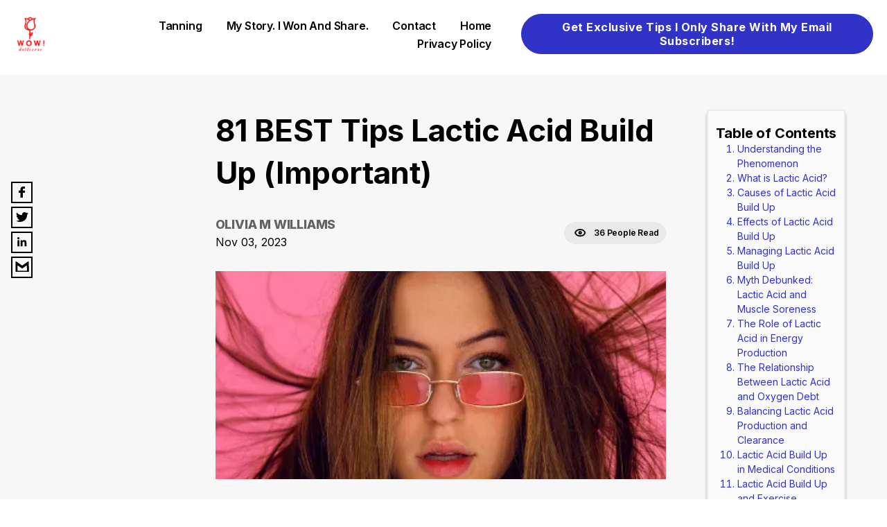

--- FILE ---
content_type: text/html;charset=UTF-8
request_url: https://dollverse.com/blog/lactic-acid-build-up-important
body_size: 25033
content:
<!DOCTYPE html>
<html lang="en">
    <head>
        <meta charset="utf-8" />
        <meta http-equiv="x-ua-compatible" content="ie=edge" />
        <meta name="viewport" content="width=device-width, initial-scale=1, shrink-to-fit=no" />
        <meta name="author" content="Olivia M Williams">
        <link rel="sitemap" type="application/xml" href="/sitemap.xml" />
        <title>81 BEST Tips Lactic Acid Build Up (Important)</title>
        <meta name="fb:app_id" content="328726472583314"/>
        <meta name="description" content="Understanding the Phenomenon
Lactic acid build up, also known as lactic acidosis or lactate accumulation, is a physiological phenomenon that occurs in the human body during intense exercise or certain medical conditions. 


This article" />
        <meta property="og:site_name" content="Dollverse" />
        <meta property="og:title" content="81 BEST Tips Lactic Acid Build Up (Important)" />
        <meta property="og:description" content="Understanding the Phenomenon
Lactic acid build up, also known as lactic acidosis or lactate accumulation, is a physiological phenomenon that occurs in the human body during intense exercise or certain medical conditions. 


This article" />
        <meta property="og:type" content="website" />
        <meta name="twitter:card" content="summary" />
        <meta name="twitter:creator" content="test" />
        <meta property="og:image" content="https://d3k4u3gtk285db.cloudfront.net/dollverse/blog-images/96f96e28-5698-4068-b112-f2f0ffad24c9" />
        <meta property="og:image:secure_url" content="https://d3k4u3gtk285db.cloudfront.net/dollverse/blog-images/96f96e28-5698-4068-b112-f2f0ffad24c9">
        <meta property="og:url" content="https://dollverse.com/blog/lactic-acid-build-up-important" />
        <meta name="twitter:title" content="81 BEST Tips Lactic Acid Build Up (Important)" />
        <meta name="twitter:description" content="Understanding the Phenomenon
Lactic acid build up, also known as lactic acidosis or lactate accumulation, is a physiological phenomenon that occurs in the human body during intense exercise or certain medical conditions. 


This article" />
        <meta name="twitter:image:src" content="https://d3k4u3gtk285db.cloudfront.net/dollverse/blog-images/96f96e28-5698-4068-b112-f2f0ffad24c9" />
        <meta name="robots" content="max-image-preview:large">
        <link rel='shortcut icon' type='image/x-icon' href="https://d3k4u3gtk285db.cloudfront.net/dollverse/favicon-icon/413a012d-e5b4-426d-88b2-58a3dc97e8f5" />
		<link href="https://cdn.jsdelivr.net/npm/bootstrap@5.0.2/dist/css/bootstrap.min.css" rel="stylesheet preload" integrity="sha384-EVSTQN3/azprG1Anm3QDgpJLIm9Nao0Yz1ztcQTwFspd3yD65VohhpuuCOmLASjC" crossorigin="anonymous">        
		<link rel="stylesheet preload" type="text/css" href="https://d2y2ogzzuewso5.cloudfront.net/css/blog-style.min.css">
        <link rel="stylesheet preload" type="text/css" href="https://d2y2ogzzuewso5.cloudfront.net/css/common-style.min.css">
        <!-- <link rel="stylesheet preload" href="../../static/css/blog-style.css"> -->
<!--        <script defer th:src="@{https://plausible.io/js/script.js}" th:attr="data-domain=${domain}"></script>-->
        <script defer src="https://plausible.io/js/script.js" data-domain="dollverse.com"></script>
        <script type="text/javascript">
			(function(f,b){if(!b.__SV){var e,g,i,h;window.mixpanel=b;b._i=[];b.init=function(e,f,c){function g(a,d){var b=d.split(".");2==b.length&&(a=a[b[0]],d=b[1]);a[d]=function(){a.push([d].concat(Array.prototype.slice.call(arguments,0)))}}var a=b;"undefined"!==typeof c?a=b[c]=[]:c="mixpanel";a.people=a.people||[];a.toString=function(a){var d="mixpanel";"mixpanel"!==c&&(d+="."+c);a||(d+=" (stub)");return d};a.people.toString=function(){return a.toString(1)+".people (stub)"};i="disable time_event track track_pageview track_links track_forms track_with_groups add_group set_group remove_group register register_once alias unregister identify name_tag set_config reset opt_in_tracking opt_out_tracking has_opted_in_tracking has_opted_out_tracking clear_opt_in_out_tracking start_batch_senders people.set people.set_once people.unset people.increment people.append people.union people.track_charge people.clear_charges people.delete_user people.remove".split(" ");
			for(h=0;h<i.length;h++)g(a,i[h]);var j="set set_once union unset remove delete".split(" ");a.get_group=function(){function b(c){d[c]=function(){call2_args=arguments;call2=[c].concat(Array.prototype.slice.call(call2_args,0));a.push([e,call2])}}for(var d={},e=["get_group"].concat(Array.prototype.slice.call(arguments,0)),c=0;c<j.length;c++)b(j[c]);return d};b._i.push([e,f,c])};b.__SV=1.2;e=f.createElement("script");e.type="text/javascript";e.async=!0;e.src="undefined"!==typeof MIXPANEL_CUSTOM_LIB_URL?
			MIXPANEL_CUSTOM_LIB_URL:"file:"===f.location.protocol&&"//cdn.mxpnl.com/libs/mixpanel-2-latest.min.js".match(/^\/\//)?"https://cdn.mxpnl.com/libs/mixpanel-2-latest.min.js":"//cdn.mxpnl.com/libs/mixpanel-2-latest.min.js";g=f.getElementsByTagName("script")[0];g.parentNode.insertBefore(e,g)}})(document,window.mixpanel||[]);
		</script>
        
            
        
            
        
            
        
            
        
            
        
            
        
            <meta name="fo-verify" content="5f1faa3c-aafc-47d8-9729-7e19ed9c3ca7" />
        
        
        
            <link rel="preload" as="image" href="https://d3k4u3gtk285db.cloudfront.net/dollverse/blog-images/96f96e28-5698-4068-b112-f2f0ffad24c9" />
        
    </head>
    <body >
        <div style="display: none;"></div>
        <div id="___gatsby">
            <div class="mobile-responsive" data-reactroot="">
                <style>
                    .wizard-style-theme {
                        --top-menu: #FFFFFF;
                        --top-menu-font: #000000;
                        --button: #3032C8;
                        --button-font: #ffffff;
                        --home-background: #F7F7F7;
                        --home-background-font: #000000;
                        --background: #F7F7F7;
                        --background-font: #000000;
                        --header-color: #000000;
                        --header-background: #ffc9c9;
                        --box-shadow: #000000;
                    }
                    .modal-header button {
					    border: none;
					    background: transparent;
					    padding: 0px;
					    font-size: 22px;
					}
                    .wizrd-logo-img span{
						color: #000000
					}
                </style>
                <div class="wizrd-blog-theme wizard-style-theme">
                    <div>
                        <header class="wizrd-site-header">
                            <div class="wizrd-main-header">
                                <div class="wizrd-header-logo">
                                    <a class="wizrd-logo-img" href="/">
                                        
                                        <div class="wizrd-header-logo">
                                            <img src="https://d3k4u3gtk285db.cloudfront.net/dollverse/logo/2bf397ef-9742-4395-982b-6dff18da7357" alt="logo, dollverse, rose, beauty, women, weight reduction " width="100%" height="100%" loading="lazy"/>
                                        </div>
                                    </a>
                                </div>
                                
                                <nav class="wizrd-site-navigation wizrd-site-navigation-center false">
                                    <ul>
                                    	<li>
	                                    	
	                                   		<a id="Tanning-submenu" 
                                               aria-expanded="false" 
	                                   		   href="https://dollverse.com/best-tips-on-self-tanning-know-how-bank" 
	                                   		   target="_self">Tanning</a>
	                                    		
	                                   		
				                        </li>
                                    	<li>
	                                    	
	                                   		<a id="My Story. I Won and Share.-submenu" 
                                               aria-expanded="false" 
	                                   		   href="/my-story-i-won-and-share" 
	                                   		   target="_self">My Story. I Won and Share.</a>
	                                    		
	                                   		
				                        </li>
                                    	<li>
	                                    	
	                                   		<a id="contact-submenu" 
                                               aria-expanded="false" 
	                                   		   href="/contact" 
	                                   		   target="_self">contact</a>
	                                    		
	                                   		
				                        </li>
                                    	<li>
	                                    	<a id="home-submenu" 
                                               aria-expanded="false" 
	                                    	   href="/blog" 
                                               target="_self">home</a>
	                                   		
	                                    		
	                                   		
				                        </li>
                                    	<li>
	                                    	
	                                   		<a id="Privacy Policy-submenu" 
                                               aria-expanded="false" 
	                                   		   href="https://dollverse.com/dollverseprivacy-policy" 
	                                   		   target="_self">Privacy Policy</a>
	                                    		
	                                   		
				                        </li>
                                    </ul>
                                </nav>
                                <nav class="wizrd-site-navigation wizrd-site-navigation-social">
                                    <div class="wizrd-mobile-icon">
                                        <span>
                                            
                                        </span>        
                                        <span class="wizrd-mobile-open-icon">
                                            <svg width="24" height="20" viewBox="0 0 24 20" fill="none" xmlns="http://www.w3.org/2000/svg">
                                                <path d="M1.33301 2H22.6663" stroke="#0C014F" stroke-width="2.5" stroke-linecap="round" stroke-linejoin="round"></path>
                                                <path d="M1.33301 10H22.6663" stroke="#0C014F" stroke-width="2.5" stroke-linecap="round" stroke-linejoin="round"></path>
                                                <path d="M1.33301 18H22.6663" stroke="#0C014F" stroke-width="2.5" stroke-linecap="round" stroke-linejoin="round"></path>
                                            </svg>
                                        </span>
                                        <span class="wizrd-mobile-close-icon">
                                            <svg width="20" height="19" viewBox="0 0 20 19" fill="none" xmlns="http://www.w3.org/2000/svg">
                                                <path d="M2.45703 2L17.542 17.0849" stroke="#0C014F" stroke-width="2.5" stroke-linecap="round" stroke-linejoin="round"></path>
                                                <path d="M17.542 2L2.45705 17.0849" stroke="#0C014F" stroke-width="2.5" stroke-linecap="round" stroke-linejoin="round"></path>
                                            </svg>
                                        </span>
                                    </div>
                                    <ul>
                                    	<li class="wizrd-mobile-nav">
                                        	
	                                   		<a id="Tanning-submenu" aria-expanded="false" 
	                                   		   href="https://dollverse.com/best-tips-on-self-tanning-know-how-bank" 
	                                   		   target="_self">Tanning</a>
	                                    		
	                                   		
                                        </li>
                                    	<li class="wizrd-mobile-nav">
                                        	
	                                   		<a id="My Story. I Won and Share.-submenu" aria-expanded="false" 
	                                   		   href="/my-story-i-won-and-share" 
	                                   		   target="_self">My Story. I Won and Share.</a>
	                                    		
	                                   		
                                        </li>
                                    	<li class="wizrd-mobile-nav">
                                        	
	                                   		<a id="contact-submenu" aria-expanded="false" 
	                                   		   href="/contact" 
	                                   		   target="_self">contact</a>
	                                    		
	                                   		
                                        </li>
                                    	<li class="wizrd-mobile-nav">
                                        	<a id="home-submenu" aria-expanded="false" 
	                                    		href="/" target="_self">home</a>
	                                   		
	                                    		
	                                   		
                                        </li>
                                    	<li class="wizrd-mobile-nav">
                                        	
	                                   		<a id="Privacy Policy-submenu" aria-expanded="false" 
	                                   		   href="https://dollverse.com/dollverseprivacy-policy" 
	                                   		   target="_self">Privacy Policy</a>
	                                    		
	                                   		
                                        </li>
                                       
                                        
                                        
                                        
                                        <!--  linkedin -->
                                        
                                        
                                        <!--  youtube -->
                                        
                                        
                                        <!--  tiktok -->
                                        
                                        
                                        <li>
                                            
                                            	
                                            <button style="border-radius: 100px;" type="button"  class="btn btn-primary wizrd-author-subscription-action" data-bs-toggle="modal" data-bs-target="#subscribeModal" onclick="closeModal()">Get Exclusive Tips I Only Share With My Email Subscribers!</button>
                                        </li>
                                    </ul>
                                </nav>
                            </div>
                            <div class="search-container">
                                <div class="search-box">
                                    <input type="text" id="searchInput" class="search-input" placeholder="Type to search...">
                                    <button id="searchBtn" style="border-radius: 100px;" type="button" class="btn btn-primary wizrd-author-subscription-action search-btn" onclick="callSearchAPI()">Search</button>
                                </div>
                            </div>
                        </header>
                        <div style="outline: none;" tabindex="-1" id="gatsby-focus-wrapper">
                            <main class="wizrd-site-main">
                                <div class="">
                                    <div class="social-follow-widget">
                                        <ul class="social-media-icons">
                                            <li class="facebook">
                                                <a rel="noopener" aria-label="facebook" href="https://www.facebook.com/sharer/sharer.php?u=https://dollverse.com/blog/lactic-acid-build-up-important&amp;display=page" target="_blank">
                                                    <svg width="9" height="16" viewBox="0 0 9 16" fill="none" xmlns="http://www.w3.org/2000/svg"><path d="M8.66109 0.00332907L6.5024 0C4.07718 0 2.5099 1.54552 2.5099 3.93762V5.75313H0.339433C0.151879 5.75313 0 5.89927 0 6.07954V8.71001C0 8.89028 0.152052 9.03625 0.339433 9.03625H2.5099V15.6738C2.5099 15.854 2.66178 16 2.84933 16H5.68118C5.86873 16 6.02061 15.8539 6.02061 15.6738V9.03625H8.55839C8.74595 9.03625 8.89782 8.89028 8.89782 8.71001L8.89886 6.07954C8.89886 5.99299 8.86302 5.91009 8.79946 5.84884C8.7359 5.78758 8.64931 5.75313 8.55926 5.75313H6.02061V4.2141C6.02061 3.47438 6.20401 3.09886 7.20655 3.09886L8.66074 3.09836C8.84812 3.09836 9 2.95222 9 2.77211V0.329578C9 0.149642 8.84829 0.00366197 8.66109 0.00332907Z" fill="black"></path></svg>
                                                </a>
                                            </li>
                                            <li class="twitter">
                                                <a rel="noopener" aria-label="twitter" href="https://twitter.com/intent/tweet/?url=https://dollverse.com/blog/lactic-acid-build-up-important" target="_blank">
                                                    <svg width="18" height="14" viewBox="0 0 18 14" fill="none" xmlns="http://www.w3.org/2000/svg"><path d="M18 1.65642C17.3375 1.93751 16.6266 2.12814 15.8798 2.21324C16.6424 1.77597 17.2261 1.08239 17.5028 0.258473C16.7875 0.663419 15.9978 0.957461 15.1565 1.11686C14.4828 0.428658 13.5244 0 12.4615 0C10.4223 0 8.76881 1.5832 8.76881 3.53473C8.76881 3.81151 8.80143 4.08184 8.86443 4.34034C5.79601 4.19277 3.07515 2.78514 1.25412 0.646183C0.935796 1.16747 0.754707 1.77487 0.754707 2.42325C0.754707 3.64997 1.40709 4.73236 2.39692 5.36562C1.79177 5.34624 1.22262 5.18684 0.724354 4.92189V4.96605C0.724354 6.67849 1.99762 8.10766 3.68592 8.43294C3.37659 8.51264 3.05042 8.5568 2.71297 8.5568C2.47453 8.5568 2.24394 8.53418 2.01786 8.49109C2.488 9.89659 3.85127 10.9187 5.46648 10.9467C4.20333 11.8944 2.61062 12.4577 0.880707 12.4577C0.582648 12.4577 0.289059 12.4405 0 12.4093C1.63433 13.4141 3.57459 14 5.65995 14C12.4525 14 16.1655 8.61281 16.1655 3.94077L16.1531 3.48305C16.8786 2.98759 17.5062 2.3651 18 1.65642Z" fill="black"></path></svg>
                                                </a>
                                            </li>
                                            <li class="linkedin">
                                                <a rel="noopener" aria-label="linkedin" href="https://www.linkedin.com/sharing/share-offsite/?url=https://dollverse.com/blog/lactic-acid-build-up-important" target="_blank">
                                                    <svg width="14" height="14" viewBox="0 0 14 14" fill="none" xmlns="http://www.w3.org/2000/svg"><path d="M13.2298 13.2317V13.2311H13.2331V8.37845C13.2331 6.00449 12.722 4.17578 9.9467 4.17578C8.61251 4.17578 7.71718 4.90793 7.35166 5.60203H7.31307V4.39741H4.68164V13.2311H7.42167V8.85699C7.42167 7.7053 7.64 6.59164 9.06625 6.59164C10.4715 6.59164 10.4925 7.90597 10.4925 8.93087V13.2317H13.2298Z" fill="black"></path><path d="M0.220703 4.39648H2.96404V13.2302H0.220703V4.39648Z" fill="black"></path><path d="M1.58889 0C0.711746 0 0 0.711746 0 1.58889C0 2.46603 0.711746 3.19266 1.58889 3.19266C2.46603 3.19266 3.17777 2.46603 3.17777 1.58889C3.17722 0.711746 2.46547 0 1.58889 0V0Z" fill="black"></path></svg>
                                                </a>
                                            </li>
                                            <li class="email">
                                            	<a rel="noopener" aria-label="email" href="mailto:?subject=lactic-acid-build-up-important&amp;body=Hello,https://dollverse.com/blog/lactic-acid-build-up-important" target="_blank">
                                            		<svg version="1.0" xmlns="http://www.w3.org/2000/svg" width="24" height="22" viewBox="0 0 32.000000 32.000000" preserveAspectRatio="xMidYMid meet">
                                            			<g transform="translate(0.000000,32.000000) scale(0.100000,-0.100000)" fill="#000000" stroke="none"><path d="M20 170 l0 -110 140 0 140 0 0 110 c0 61 -3 110 -6 110 -4 0 -35 -20 -70 -46 l-64 -45 -64 45 c-35 26 -66 46 -70 46 -3 0 -6 -49 -6 -110z m96 -12 l44 -31 44 31 c24 18 47 32 50 32 3 0 6 -25 6 -55 l0 -55 -100 0 -100 0 0 55 c0 30 3 55 6 55 3 0 26 -14 50 -32z"></path>
                                            			</g>
                                            		</svg>
                                            	</a>
                                            </li>
                                        </ul>
                                    </div>
                                    <section class="wizrd-blog-detail-wrapper modifyDetail" id="wizrd-blog-detail-wrapper">
                                        <div class="wizrd-blog-detail">
                                            <div class="wizrd-blog-detail-inner">
                                                <div class="wizrd-blog-title">
                                                    <h1>81 BEST Tips Lactic Acid Build Up (Important)</h1>
                                                    <div class="wizrd-blog-author-detail">
                                                    	<div>
                                                    		<span class="span-user">Olivia M Williams</span>
                                                        	<span class="wizrd-blog-date">Nov 03, 2023</span>
                                                    	</div>
                                                        <div class="wizrd-blog-view">
                                                            <svg width="17" height="12" viewBox="0 0 17 12" fill="none" xmlns="http://www.w3.org/2000/svg"><path d="M8.18908 1C3.4823 1 1.52114 4.11111 1.12891 5.66667C1.52114 7.09259 3.47185 10.3333 8.18908 10.3333C12.8959 10.3333 14.857 7.35185 15.2493 5.66667C14.857 4.11111 12.8959 1 8.18908 1Z" stroke="black" stroke-width="2"></path><ellipse cx="8.19002" cy="5.66688" rx="1.56893" ry="1.55556" stroke="black" stroke-width="2"></ellipse></svg>
                                                            <span class="wizrd-blog-view-people">36 People Read</span>
                                                        </div>
                                                    </div>
                                                </div>
                                                <div class="wizrd-blog-feature-img">
                                                    <img width="1600" height="300" src="https://d3k4u3gtk285db.cloudfront.net/dollverse/blog-images/96f96e28-5698-4068-b112-f2f0ffad24c9" alt="81 BEST Tips Lactic Acid Build " loading="eager">
                                                </div>
                                              
                                                    <div class="table-Of-content sm-screen table-of-content-wrapper">
                                                        <span class="text-heading">Table of Contents</span>
                                                        <ol class="table-content">
                                                            <li >
                                                                <span class="paragraph-title" onclick="scrollToContent(&quot;Understanding the Phenomenon&quot;,&#39;h2&#39;,0,null)">Understanding the Phenomenon</span>
                                                                <ol type="a">
                                                                    
                                                                </ol>
                                                            </li>
                                                            <li >
                                                                <span class="paragraph-title" onclick="scrollToContent(&quot;What is Lactic Acid?&quot;,&#39;h2&#39;,1,null)">What is Lactic Acid?</span>
                                                                <ol type="a">
                                                                    
                                                                </ol>
                                                            </li>
                                                            <li >
                                                                <span class="paragraph-title" onclick="scrollToContent(&quot;Causes of Lactic Acid Build Up&quot;,&#39;h2&#39;,2,null)">Causes of Lactic Acid Build Up</span>
                                                                <ol type="a">
                                                                    
                                                                </ol>
                                                            </li>
                                                            <li >
                                                                <span class="paragraph-title" onclick="scrollToContent(&quot;Effects of Lactic Acid Build Up&quot;,&#39;h2&#39;,3,null)">Effects of Lactic Acid Build Up</span>
                                                                <ol type="a">
                                                                    
                                                                </ol>
                                                            </li>
                                                            <li >
                                                                <span class="paragraph-title" onclick="scrollToContent(&quot;Managing Lactic Acid Build Up&quot;,&#39;h2&#39;,4,null)">Managing Lactic Acid Build Up</span>
                                                                <ol type="a">
                                                                    
                                                                </ol>
                                                            </li>
                                                            <li >
                                                                <span class="paragraph-title" onclick="scrollToContent(&quot;Myth Debunked: Lactic Acid and Muscle Soreness&quot;,&#39;h2&#39;,5,null)">Myth Debunked: Lactic Acid and Muscle Soreness</span>
                                                                <ol type="a">
                                                                    
                                                                </ol>
                                                            </li>
                                                            <li >
                                                                <span class="paragraph-title" onclick="scrollToContent(&quot;The Role of Lactic Acid in Energy Production&quot;,&#39;h2&#39;,6,null)">The Role of Lactic Acid in Energy Production</span>
                                                                <ol type="a">
                                                                    
                                                                </ol>
                                                            </li>
                                                            <li >
                                                                <span class="paragraph-title" onclick="scrollToContent(&quot;The Relationship Between Lactic Acid and Oxygen Debt&quot;,&#39;h2&#39;,7,null)">The Relationship Between Lactic Acid and Oxygen Debt</span>
                                                                <ol type="a">
                                                                    
                                                                </ol>
                                                            </li>
                                                            <li >
                                                                <span class="paragraph-title" onclick="scrollToContent(&quot;Balancing Lactic Acid Production and Clearance&quot;,&#39;h2&#39;,8,null)">Balancing Lactic Acid Production and Clearance</span>
                                                                <ol type="a">
                                                                    
                                                                </ol>
                                                            </li>
                                                            <li >
                                                                <span class="paragraph-title" onclick="scrollToContent(&quot;Lactic Acid Build Up in Medical Conditions&quot;,&#39;h2&#39;,9,null)">Lactic Acid Build Up in Medical Conditions</span>
                                                                <ol type="a">
                                                                    
                                                                </ol>
                                                            </li>
                                                            <li >
                                                                <span class="paragraph-title" onclick="scrollToContent(&quot;Lactic Acid Build Up and Exercise Performance&quot;,&#39;h2&#39;,10,null)">Lactic Acid Build Up and Exercise Performance</span>
                                                                <ol type="a">
                                                                    
                                                                </ol>
                                                            </li>
                                                            <li >
                                                                <span class="paragraph-title" onclick="scrollToContent(&quot;TrainingTraining Strategies to Improve Lactic Acid Clearance&quot;,&#39;h2&#39;,11,null)">TrainingTraining Strategies to Improve Lactic Acid Clearance</span>
                                                                <ol type="a">
                                                                    
                                                                </ol>
                                                            </li>
                                                            <li >
                                                                <span class="paragraph-title" onclick="scrollToContent(&quot;Future Research and Implications&quot;,&#39;h2&#39;,12,null)">Future Research and Implications</span>
                                                                <ol type="a">
                                                                    
                                                                </ol>
                                                            </li>
                                                            <li >
                                                                <span class="paragraph-title" onclick="scrollToContent(&quot;FAQs (Frequently Asked Questions)&quot;,&#39;h2&#39;,13,null)">FAQs (Frequently Asked Questions)</span>
                                                                <ol type="a">
                                                                    
                                                                </ol>
                                                            </li>
                                                            <li >
                                                                <span class="paragraph-title" onclick="scrollToContent(&quot;Please note&quot;,&#39;h2&#39;,14,null)">Please note</span>
                                                                <ol type="a">
                                                                    
                                                                </ol>
                                                            </li>
                                                            <li >
                                                                <span class="paragraph-title" onclick="scrollToContent(&quot;Conclusion&quot;,&#39;h2&#39;,15,null)">Conclusion</span>
                                                                <ol type="a">
                                                                    
                                                                </ol>
                                                            </li>
                                                        </ol>
                                                    </div>
                                                    <div class="sm-screen discloser-wrapper">
                                                        <p><b>Disclosure:&nbsp;</b><span>Some of the links in this article may be affiliate links, which can provide compensation to me at no cost to you if you decide to purchase. This site is not intended to provide financial advice and is for entertainment only.</span> </p>
                                                    </div>
                                                
                                                <div class="wizrd-blog-description">
                                                    <div class="wizrd-blog-article">
                                                        <div class="rte-editor-content">
                                                            <div class="editor-content"><p style="font-size: 16pt" class="text-base font-normal text-gray-800 leading-[24px] pt-[9px] pb-[2px]"></p><h2 style="font-size: 16pt" class="text-base font-normal text-gray-800 leading-[24px] pt-[9px] pb-[2px]"><strong><u><span style="font-family: 'Trebuchet MS', Helvetica, sans-serif; font-size: 18pt;">Understanding the Phenomenon</span></u></strong></h2><p style="font-size: 16pt" class="text-base font-normal text-gray-800 leading-[24px] pt-[9px] pb-[2px]" dir="ltr"><span style="font-size: 18pt; font-family: 'Trebuchet MS', Helvetica, sans-serif;">Lactic acid build up, also known as lactic acidosis or lactate accumulation, is a physiological phenomenon that occurs in the human body during intense exercise or certain medical conditions. </span></p><p style="font-size: 16pt" class="text-base font-normal text-gray-800 leading-[24px] pt-[9px] pb-[2px]" dir="ltr"></p><p style="font-size: 16pt" class="text-base font-normal text-gray-800 leading-[24px] pt-[9px] pb-[2px]" dir="ltr"></p><p style="font-size: 16pt" class="text-base font-normal text-gray-800 leading-[24px] pt-[9px] pb-[2px]" dir="ltr"><span style="font-size: 18pt; font-family: 'Trebuchet MS', Helvetica, sans-serif;">This article aims to provide a comprehensive understanding of lactic acid build up, exploring various aspects of its causes, effects, and management techniques.</span></p><p style="font-size: 16pt"></p><p style="font-size: 16pt"></p><p style="font-size: 16pt"></p><h2 class="font-semibold text-gray-800 text-2xl leading-[36px] pt-[21px] pb-[2px] [&amp;_a]:underline-offset-[6px] [&amp;_.underline]:underline-offset-[6px]"><strong><u><span style="font-size: 18pt; font-family: 'Trebuchet MS', Helvetica, sans-serif;">What is Lactic Acid?</span></u></strong></h2><p style="font-size: 16pt" class="text-base font-normal text-gray-800 leading-[24px] pt-[9px] pb-[2px]" dir="ltr"><span style="font-size: 18pt; font-family: 'Trebuchet MS', Helvetica, sans-serif;">Lactic acid is a naturally occurring organic compound produced by muscles during anaerobic metabolism. </span></p><p style="font-size: 16pt" class="text-base font-normal text-gray-800 leading-[24px] pt-[9px] pb-[2px]" dir="ltr"></p><p style="font-size: 16pt" class="text-base font-normal text-gray-800 leading-[24px] pt-[9px] pb-[2px]" dir="ltr"><span style="font-size: 18pt; font-family: 'Trebuchet MS', Helvetica, sans-serif;">It acts as an alternate energy source when there is insufficient oxygen supply to meet the demands of exercising muscles. </span></p><p style="font-size: 16pt" class="text-base font-normal text-gray-800 leading-[24px] pt-[9px] pb-[2px]" dir="ltr"></p><p style="font-size: 16pt" class="text-base font-normal text-gray-800 leading-[24px] pt-[9px] pb-[2px]" dir="ltr"><span style="font-size: 18pt; font-family: 'Trebuchet MS', Helvetica, sans-serif;">Lactic acid is a byproduct of the breakdown of glucose, the primary fuel for muscle cells.</span></p><p style="font-size: 16pt"></p><p style="font-size: 16pt"></p><p style="font-size: 16pt"></p><h2 class="font-semibold text-gray-800 text-2xl leading-[36px] pt-[21px] pb-[2px] [&amp;_a]:underline-offset-[6px] [&amp;_.underline]:underline-offset-[6px]"><strong><u><span style="font-size: 18pt; font-family: 'Trebuchet MS', Helvetica, sans-serif;">Causes of Lactic Acid Build Up</span></u></strong></h2><ul><li><p style="font-size: 16pt"><strong><span style="font-size: 18pt; font-family: 'Trebuchet MS', Helvetica, sans-serif;">Intense Exercise</span></strong><span style="font-size: 18pt; font-family: 'Trebuchet MS', Helvetica, sans-serif;">: During high-intensity workouts, the body's demand for energy exceeds the available oxygen supply, leading to increased lactic acid production.</span></p></li></ul><p style="font-size: 16pt"></p><p style="font-size: 16pt"></p><ul><li><p style="font-size: 16pt"><strong><span style="font-size: 18pt; font-family: 'Trebuchet MS', Helvetica, sans-serif;">Medical Conditions</span></strong><span style="font-size: 18pt; font-family: 'Trebuchet MS', Helvetica, sans-serif;">: Various medical conditions, such as sepsis, heart failure, liver disease, and diabetes, can disrupt the body's metabolism and cause an accumulation of lactic acid.</span></p></li></ul><p style="font-size: 16pt"></p><p style="font-size: 16pt"></p><ul><li><p style="font-size: 16pt"><strong><span style="font-size: 18pt; font-family: 'Trebuchet MS', Helvetica, sans-serif;">Medications</span></strong><span style="font-size: 18pt; font-family: 'Trebuchet MS', Helvetica, sans-serif;">: Certain medications, such as metformin used to treat diabetes, can interfere with the body's ability to metabolize lactic acid, resulting in its build up.</span></p></li></ul><p style="font-size: 16pt"></p><p style="font-size: 16pt"></p><p style="font-size: 16pt"></p><h2 class="font-semibold text-gray-800 text-2xl leading-[36px] pt-[21px] pb-[2px] [&amp;_a]:underline-offset-[6px] [&amp;_.underline]:underline-offset-[6px]"><strong><u><span style="font-size: 18pt; font-family: 'Trebuchet MS', Helvetica, sans-serif;">Effects of Lactic Acid Build Up</span></u></strong></h2><ul><li><p style="font-size: 16pt"><strong><span style="font-size: 18pt; font-family: 'Trebuchet MS', Helvetica, sans-serif;">Fatigue</span></strong><span style="font-size: 18pt; font-family: 'Trebuchet MS', Helvetica, sans-serif;">: Lactic acid accumulation can contribute to muscle fatigue and decreased exercise performance.</span></p></li></ul><p style="font-size: 16pt"></p><p style="font-size: 16pt"></p><ul><li><p style="font-size: 16pt"><strong><span style="font-size: 18pt; font-family: 'Trebuchet MS', Helvetica, sans-serif;">Muscle Soreness</span></strong><span style="font-size: 18pt; font-family: 'Trebuchet MS', Helvetica, sans-serif;">: The presence of lactic acid in muscles can lead to delayed onset muscle soreness (DOMS) after intense exercise.</span></p></li></ul><p style="font-size: 16pt"></p><p style="font-size: 16pt"></p><ul><li><p style="font-size: 16pt"><strong><span style="font-size: 18pt; font-family: 'Trebuchet MS', Helvetica, sans-serif;">Acidosis</span></strong><span style="font-size: 18pt; font-family: 'Trebuchet MS', Helvetica, sans-serif;">: Excessive lactic acid production can cause a drop in blood pH, leading to metabolic acidosis, a potentially serious condition that can impact organ function.</span></p></li></ul><p style="font-size: 16pt"></p><p style="font-size: 16pt"></p><p style="font-size: 16pt"></p><h2 class="font-semibold text-gray-800 text-2xl leading-[36px] pt-[21px] pb-[2px] [&amp;_a]:underline-offset-[6px] [&amp;_.underline]:underline-offset-[6px]"><strong><u><span style="font-size: 18pt; font-family: 'Trebuchet MS', Helvetica, sans-serif;">Managing Lactic Acid Build Up</span></u></strong></h2><ul><li><p style="font-size: 16pt"><strong><span style="font-size: 18pt; font-family: 'Trebuchet MS', Helvetica, sans-serif;">Training and Conditioning</span></strong><span style="font-size: 18pt; font-family: 'Trebuchet MS', Helvetica, sans-serif;">: A gradual increase in exercise intensity and duration can help improve the body's ability to tolerate lactic acid and enhance its clearance.</span></p></li></ul><p style="font-size: 16pt"></p><p style="font-size: 16pt"></p><ul><li><p style="font-size: 16pt"><strong><span style="font-size: 18pt; font-family: 'Trebuchet MS', Helvetica, sans-serif;">Proper Nutrition:</span></strong><span style="font-size: 18pt; font-family: 'Trebuchet MS', Helvetica, sans-serif;"> Consuming a well-balanced diet, rich in carbohydrates and electrolytes, can provide the necessary energy and nutrients to support efficient lactic acid metabolism.</span></p></li></ul><p style="font-size: 16pt"></p><p style="font-size: 16pt"></p><ul><li><p style="font-size: 16pt"><strong><span style="font-size: 18pt; font-family: 'Trebuchet MS', Helvetica, sans-serif;">Hydration</span></strong><span style="font-size: 18pt; font-family: 'Trebuchet MS', Helvetica, sans-serif;">: Maintaining adequate hydration levels during exercise helps support optimal blood flow and lactic acid removal.</span></p></li></ul><p style="font-size: 16pt"></p><p style="font-size: 16pt"></p><ul><li><p style="font-size: 16pt"><strong><span style="font-size: 18pt; font-family: 'Trebuchet MS', Helvetica, sans-serif;">Cooling Techniques</span></strong><span style="font-size: 18pt; font-family: 'Trebuchet MS', Helvetica, sans-serif;">: Using cooling strategies, such as cold water immersion or ice packs, can help reduce muscle temperature and mitigate lactic acid accumulation.</span></p></li></ul><p style="font-size: 16pt"></p><p style="font-size: 16pt"></p><ul><li><p style="font-size: 16pt"><strong><span style="font-size: 18pt; font-family: 'Trebuchet MS', Helvetica, sans-serif;">Medication Adjustment</span></strong><span style="font-size: 18pt; font-family: 'Trebuchet MS', Helvetica, sans-serif;">: If lactic acidosis occurs as a side effect of medication, consulting with a healthcare professional to adjust the dosage or switch to alternative medications may be necessary.</span></p></li></ul><p style="font-size: 16pt"></p><p style="font-size: 16pt"></p><p style="font-size: 16pt"></p><h2 class="font-semibold text-gray-800 text-2xl leading-[36px] pt-[21px] pb-[2px] [&amp;_a]:underline-offset-[6px] [&amp;_.underline]:underline-offset-[6px]"><strong><u><span style="font-size: 18pt; font-family: 'Trebuchet MS', Helvetica, sans-serif;">Myth Debunked: Lactic Acid and Muscle Soreness</span></u></strong></h2><p style="font-size: 16pt" class="text-base font-normal text-gray-800 leading-[24px] pt-[9px] pb-[2px]" dir="ltr"><span style="font-size: 18pt; font-family: 'Trebuchet MS', Helvetica, sans-serif;">Contrary to popular belief, lactic acid is not the direct cause of muscle soreness. </span></p><p style="font-size: 16pt" class="text-base font-normal text-gray-800 leading-[24px] pt-[9px] pb-[2px]" dir="ltr"></p><p style="font-size: 16pt" class="text-base font-normal text-gray-800 leading-[24px] pt-[9px] pb-[2px]" dir="ltr"><span style="font-size: 18pt; font-family: 'Trebuchet MS', Helvetica, sans-serif;">The discomfort experienced after intense exercise, often referred to as "lactic acid burn," is actually caused by microscopic muscle damage and inflammation. </span></p><p style="font-size: 16pt" class="text-base font-normal text-gray-800 leading-[24px] pt-[9px] pb-[2px]" dir="ltr"></p><p style="font-size: 16pt" class="text-base font-normal text-gray-800 leading-[24px] pt-[9px] pb-[2px]" dir="ltr"><span style="font-size: 18pt; font-family: 'Trebuchet MS', Helvetica, sans-serif;">Lactic acid is a temporary byproduct that is rapidly cleared from the muscles.</span></p><p style="font-size: 16pt"></p><p style="font-size: 16pt"></p><p style="font-size: 16pt"></p><h2 style="font-size: 16pt" class="text-base font-normal text-gray-800 leading-[24px] pt-[9px] pb-[2px]"><strong><u><span style="font-family: 'Trebuchet MS', Helvetica, sans-serif; font-size: 18pt;">The Role of Lactic Acid in Energy Production</span></u></strong></h2><p style="font-size: 16pt" class="text-base font-normal text-gray-800 leading-[24px] pt-[9px] pb-[2px]" dir="ltr"><span style="font-size: 18pt; font-family: 'Trebuchet MS', Helvetica, sans-serif;">Lactic acid plays a crucial role in energy production, especially during intense exercise. </span></p><p style="font-size: 16pt" class="text-base font-normal text-gray-800 leading-[24px] pt-[9px] pb-[2px]" dir="ltr"></p><p style="font-size: 16pt" class="text-base font-normal text-gray-800 leading-[24px] pt-[9px] pb-[2px]" dir="ltr"><span style="font-size: 18pt; font-family: 'Trebuchet MS', Helvetica, sans-serif;">When exercising at high intensities, the body relies on anaerobic metabolism to generate energy without the need for oxygen. </span></p><p style="font-size: 16pt" class="text-base font-normal text-gray-800 leading-[24px] pt-[9px] pb-[2px]" dir="ltr"></p><p style="font-size: 16pt" class="text-base font-normal text-gray-800 leading-[24px] pt-[9px] pb-[2px]" dir="ltr"><span style="font-size: 18pt; font-family: 'Trebuchet MS', Helvetica, sans-serif;">This metabolic pathway breaks down glucose, a sugar molecule, into lactic acid through a series of chemical reactions.</span></p><p style="font-size: 16pt"></p><p style="font-size: 16pt"></p><p style="font-size: 16pt" class="text-base font-normal text-gray-800 leading-[24px] pt-[9px] pb-[2px]" dir="ltr"><span style="font-size: 18pt; font-family: 'Trebuchet MS', Helvetica, sans-serif;">The breakdown of glucose into lactic acid produces ATP (adenosine triphosphate), which is the primary energy source used by cells. Although aerobic metabolism, which utilizes oxygen, is more efficient in generating ATP, anaerobic metabolism becomes necessary when oxygen supply is limited. </span></p><p style="font-size: 16pt" class="text-base font-normal text-gray-800 leading-[24px] pt-[9px] pb-[2px]" dir="ltr"></p><p style="font-size: 16pt" class="text-base font-normal text-gray-800 leading-[24px] pt-[9px] pb-[2px]" dir="ltr"><span style="font-size: 18pt; font-family: 'Trebuchet MS', Helvetica, sans-serif;">This occurs when exercise intensity surpasses the body's ability to deliver sufficient oxygen to the working muscles.</span></p><p style="font-size: 16pt"></p><p style="font-size: 16pt" class="text-base font-normal text-gray-800 leading-[24px] pt-[9px] pb-[2px]" dir="ltr"><span style="font-size: 18pt; font-family: 'Trebuchet MS', Helvetica, sans-serif;">During anaerobic metabolism, glucose is broken down into lactic acid in a process called glycolysis. </span></p><p style="font-size: 16pt" class="text-base font-normal text-gray-800 leading-[24px] pt-[9px] pb-[2px]" dir="ltr"></p><p style="font-size: 16pt" class="text-base font-normal text-gray-800 leading-[24px] pt-[9px] pb-[2px]" dir="ltr"><span style="font-size: 18pt; font-family: 'Trebuchet MS', Helvetica, sans-serif;">This rapid breakdown allows for the production of ATP without the need for oxygen. However, since this process is less efficient, it results in the accumulation of lactic acid. </span></p><p style="font-size: 16pt" class="text-base font-normal text-gray-800 leading-[24px] pt-[9px] pb-[2px]" dir="ltr"></p><p style="font-size: 16pt" class="text-base font-normal text-gray-800 leading-[24px] pt-[9px] pb-[2px]" dir="ltr"><span style="font-size: 18pt; font-family: 'Trebuchet MS', Helvetica, sans-serif;">Once the exercise intensity decreases and oxygen becomes available, the body can gradually clear the lactic acid produced.</span></p><p style="font-size: 16pt"></p><p style="font-size: 16pt"></p><h2 class="font-semibold text-gray-800 text-2xl leading-[36px] pt-[21px] pb-[2px] [&amp;_a]:underline-offset-[6px] [&amp;_.underline]:underline-offset-[6px]"><strong><u><span style="font-size: 18pt; font-family: 'Trebuchet MS', Helvetica, sans-serif;">The Relationship Between Lactic Acid and Oxygen Debt</span></u></strong></h2><p style="font-size: 16pt" class="text-base font-normal text-gray-800 leading-[24px] pt-[9px] pb-[2px]" dir="ltr"><span style="font-size: 18pt; font-family: 'Trebuchet MS', Helvetica, sans-serif;">Lactic acid build up is closely related to the concept of oxygen debt. Oxygen debt refers to the amount of oxygen required to restore the body to its pre-exercise state after intense physical activity. </span></p><p style="font-size: 16pt" class="text-base font-normal text-gray-800 leading-[24px] pt-[9px] pb-[2px]" dir="ltr"></p><p style="font-size: 16pt" class="text-base font-normal text-gray-800 leading-[24px] pt-[9px] pb-[2px]" dir="ltr"><span style="font-size: 18pt; font-family: 'Trebuchet MS', Helvetica, sans-serif;">During the recovery period following exercise, the body works to eliminate the accumulated lactic acid and replenish depleted energy stores.</span></p><p style="font-size: 16pt"></p><p style="font-size: 16pt"></p><p style="font-size: 16pt" class="text-base font-normal text-gray-800 leading-[24px] pt-[9px] pb-[2px]" dir="ltr"><span style="font-size: 18pt; font-family: 'Trebuchet MS', Helvetica, sans-serif;">To clear lactic acid, oxygen is necessary. After exercise, oxygen consumption remains elevated for a period known as excess post-exercise oxygen consumption (EPOC). </span></p><p style="font-size: 16pt" class="text-base font-normal text-gray-800 leading-[24px] pt-[9px] pb-[2px]" dir="ltr"></p><p style="font-size: 16pt" class="text-base font-normal text-gray-800 leading-[24px] pt-[9px] pb-[2px]" dir="ltr"><span style="font-size: 18pt; font-family: 'Trebuchet MS', Helvetica, sans-serif;">This increased oxygen uptake helps convert lactic acid back into glucose through a process called gluconeogenesis. The glucose is then used to replenish glycogen stores in muscles and the liver.</span></p><p style="font-size: 16pt"></p><p style="font-size: 16pt"></p><p style="font-size: 16pt" class="text-base font-normal text-gray-800 leading-[24px] pt-[9px] pb-[2px]" dir="ltr"><span style="font-size: 18pt; font-family: 'Trebuchet MS', Helvetica, sans-serif;">The duration and magnitude of oxygen debt depend on the intensity and duration of the exercise performed. </span></p><p style="font-size: 16pt" class="text-base font-normal text-gray-800 leading-[24px] pt-[9px] pb-[2px]" dir="ltr"></p><p style="font-size: 16pt" class="text-base font-normal text-gray-800 leading-[24px] pt-[9px] pb-[2px]" dir="ltr"><span style="font-size: 18pt; font-family: 'Trebuchet MS', Helvetica, sans-serif;">Higher intensity exercises, such as sprinting or weightlifting, result in greater lactic acid accumulation and subsequent oxygen debt. It may take several minutes to hours for the body to fully recover and return to its pre-exercise state.</span></p><p style="font-size: 16pt"></p><p style="font-size: 16pt"></p><h2 class="font-semibold text-gray-800 text-2xl leading-[36px] pt-[21px] pb-[2px] [&amp;_a]:underline-offset-[6px] [&amp;_.underline]:underline-offset-[6px]"><strong><u><span style="font-size: 18pt; font-family: 'Trebuchet MS', Helvetica, sans-serif;">Balancing Lactic Acid Production and Clearance</span></u></strong></h2><p style="font-size: 16pt" class="text-base font-normal text-gray-800 leading-[24px] pt-[9px] pb-[2px]" dir="ltr"><span style="font-size: 18pt; font-family: 'Trebuchet MS', Helvetica, sans-serif;">While lactic acid build up is a natural response to intense exercise, efficient clearance is essential for optimal performance and recovery. </span></p><p style="font-size: 16pt" class="text-base font-normal text-gray-800 leading-[24px] pt-[9px] pb-[2px]" dir="ltr"></p><p style="font-size: 16pt" class="text-base font-normal text-gray-800 leading-[24px] pt-[9px] pb-[2px]" dir="ltr"><span style="font-size: 18pt; font-family: 'Trebuchet MS', Helvetica, sans-serif;">Several factors influence the balance between lactic acid production and clearance:</span></p><p style="font-size: 16pt"></p><ul><li><p style="font-size: 16pt"><strong><span style="font-size: 18pt; font-family: 'Trebuchet MS', Helvetica, sans-serif;">Aerobic Fitness</span></strong><span style="font-size: 18pt; font-family: 'Trebuchet MS', Helvetica, sans-serif;">: Individuals with higher aerobic fitness levels have better developed cardiovascular systems, allowing for improved oxygen delivery to exercising muscles. This enhances the body's ability to clear lactic acid effectively.</span></p></li></ul><p style="font-size: 16pt"></p><p style="font-size: 16pt"></p><ul><li><p style="font-size: 16pt"><strong><span style="font-size: 18pt; font-family: 'Trebuchet MS', Helvetica, sans-serif;">Muscle Endurance</span></strong><span style="font-size: 18pt; font-family: 'Trebuchet MS', Helvetica, sans-serif;">: Well-trained muscles can tolerate higher levels of lactic acid and have more efficient mechanisms for its clearance. Regular endurance training helps improve muscle adaptations, including increased capillarization and mitochondrial density, which aid in lactic acid removal.</span></p></li></ul><p style="font-size: 16pt"></p><p style="font-size: 16pt"></p><ul><li><p style="font-size: 16pt"><strong><span style="font-size: 18pt; font-family: 'Trebuchet MS', Helvetica, sans-serif;">Recovery Strategies</span></strong><span style="font-size: 18pt; font-family: 'Trebuchet MS', Helvetica, sans-serif;">: Implementing effective recovery strategies, such as active rest, light exercise, massage, or foam rolling, can enhance blood flow and facilitate lactic acid clearance.</span></p></li></ul><p style="font-size: 16pt"></p><p style="font-size: 16pt"></p><ul><li><p style="font-size: 16pt"><strong><span style="font-size: 18pt; font-family: 'Trebuchet MS', Helvetica, sans-serif;">Individual Variability</span></strong><span style="font-size: 18pt; font-family: 'Trebuchet MS', Helvetica, sans-serif;">: The rate of lactic acid clearance varies among individuals due to genetic factors, training history, and overall health. Some individuals may have a higher tolerance for lactic acid accumulation, while others may experience fatigue and discomfort at lower levels.</span></p></li></ul><p style="font-size: 16pt"></p><p style="font-size: 16pt"></p><p style="font-size: 16pt"></p><h2 class="font-semibold text-gray-800 text-2xl leading-[36px] pt-[21px] pb-[2px] [&amp;_a]:underline-offset-[6px] [&amp;_.underline]:underline-offset-[6px]"><strong><u><span style="font-size: 18pt; font-family: 'Trebuchet MS', Helvetica, sans-serif;">Lactic Acid Build Up in Medical Conditions</span></u></strong></h2><p style="font-size: 16pt" class="text-base font-normal text-gray-800 leading-[24px] pt-[9px] pb-[2px]" dir="ltr"><span style="font-size: 18pt; font-family: 'Trebuchet MS', Helvetica, sans-serif;">Lactic acidosis is a medical condition characterized by excessive lactic acid accumulation in the blood. </span></p><p style="font-size: 16pt" class="text-base font-normal text-gray-800 leading-[24px] pt-[9px] pb-[2px]" dir="ltr"></p><p style="font-size: 16pt" class="text-base font-normal text-gray-800 leading-[24px] pt-[9px] pb-[2px]" dir="ltr"><span style="font-size: 18pt; font-family: 'Trebuchet MS', Helvetica, sans-serif;">It can occur due to various underlying causes, such as:</span></p><p style="font-size: 16pt"></p><ul><li><p style="font-size: 16pt"><strong><span style="font-size: 18pt; font-family: 'Trebuchet MS', Helvetica, sans-serif;">Sepsis</span></strong><span style="font-size: 18pt; font-family: 'Trebuchet MS', Helvetica, sans-serif;">: Severe infections can cause an inflammatory response that disrupts normal cellular metabolism, leading to lactic acidosis.</span></p></li></ul><p style="font-size: 16pt"></p><p style="font-size: 16pt"></p><ul><li><p style="font-size: 16pt"><strong><span style="font-size: 18pt; font-family: 'Trebuchet MS', Helvetica, sans-serif;">Heart Failure</span></strong><span style="font-size: 18pt; font-family: 'Trebuchet MS', Helvetica, sans-serif;">: In heart failure, the heart cannot pump enough blood to meet the body's needs, resulting in decreased oxygen supply to tissues and subsequent lactic acid build up.</span></p></li></ul><p style="font-size: 16pt"></p><p style="font-size: 16pt"></p><ul><li><p style="font-size: 16pt"><strong><span style="font-size: 18pt; font-family: 'Trebuchet MS', Helvetica, sans-serif;">Liver Disease</span></strong><span style="font-size: 18pt; font-family: 'Trebuchet MS', Helvetica, sans-serif;">: Liver dysfunction impairs the breakdown and clearance of lactic acid, leading to its accumulation.</span></p></li></ul><p style="font-size: 16pt"></p><p style="font-size: 16pt"></p><ul><li><p style="font-size: 16pt"><strong><span style="font-size: 18pt; font-family: 'Trebuchet MS', Helvetica, sans-serif;">Diabetes</span></strong><span style="font-size: 18pt; font-family: 'Trebuchet MS', Helvetica, sans-serif;">: Poorly controlled diabetes can affect the body's ability to utilize glucose properly, resulting in increased lactic acid production.</span></p></li></ul><p style="font-size: 16pt"></p><p style="font-size: 16pt"></p><p style="font-size: 16pt"></p><p style="font-size: 16pt" class="text-base font-normal text-gray-800 leading-[24px] pt-[9px] pb-[2px]" dir="ltr"><span style="font-size: 18pt; font-family: 'Trebuchet MS', Helvetica, sans-serif;">Lactic acidosis requires medical attention, as it can have serious consequences on organ function and overall health. </span></p><p style="font-size: 16pt" class="text-base font-normal text-gray-800 leading-[24px] pt-[9px] pb-[2px]" dir="ltr"></p><p style="font-size: 16pt" class="text-base font-normal text-gray-800 leading-[24px] pt-[9px] pb-[2px]" dir="ltr"><span style="font-size: 18pt; font-family: 'Trebuchet MS', Helvetica, sans-serif;">Treatment focuses on addressing the underlying cause and restoring normal acid-base balance in the body.</span></p><p style="font-size: 16pt"></p><p style="font-size: 16pt"></p><h2 class="font-semibold text-gray-800 text-2xl leading-[36px] pt-[21px] pb-[2px] [&amp;_a]:underline-offset-[6px] [&amp;_.underline]:underline-offset-[6px]"><strong><u><span style="font-size: 18pt; font-family: 'Trebuchet MS', Helvetica, sans-serif;">Lactic Acid Build Up and Exercise Performance</span></u></strong></h2><p style="font-size: 16pt" class="text-base font-normal text-gray-800 leading-[24px] pt-[9px] pb-[2px]" dir="ltr"><span style="font-size: 18pt; font-family: 'Trebuchet MS', Helvetica, sans-serif;">Lactic acid build up has long been associated with muscle fatigue and decreased exercise performance. </span></p><p style="font-size: 16pt" class="text-base font-normal text-gray-800 leading-[24px] pt-[9px] pb-[2px]" dir="ltr"></p><p style="font-size: 16pt" class="text-base font-normal text-gray-800 leading-[24px] pt-[9px] pb-[2px]" dir="ltr"><span style="font-size: 18pt; font-family: 'Trebuchet MS', Helvetica, sans-serif;">However, recent research suggests that lactic acid may not be the primary cause of fatigue during high-intensity exercise. Other factors, such as hydrogen ions, ADP (adenosine diphosphate), and Pi (inorganic phosphate), are believed to contribute more significantly to muscle fatigue.</span></p><p style="font-size: 16pt"></p><p style="font-size: 16pt" class="text-base font-normal text-gray-800 leading-[24px] pt-[9px] pb-[2px]" dir="ltr"><span style="font-size: 18pt; font-family: 'Trebuchet MS', Helvetica, sans-serif;">Although lactic acid itself may not directly cause muscle fatigue, its accumulation can affect muscle pH levels and impair muscle contractions. This can lead to a sensation of burning or discomfort during intense exercise. </span></p><p style="font-size: 16pt" class="text-base font-normal text-gray-800 leading-[24px] pt-[9px] pb-[2px]" dir="ltr"></p><p style="font-size: 16pt" class="text-base font-normal text-gray-800 leading-[24px] pt-[9px] pb-[2px]" dir="ltr"><span style="font-size: 18pt; font-family: 'Trebuchet MS', Helvetica, sans-serif;">Additionally, the presence of lactic acid can disrupt calcium regulation within muscle fibers, further impacting muscle function.</span></p><p style="font-size: 16pt"></p><p style="font-size: 16pt"></p><p style="font-size: 16pt"></p><h2 style="font-size: 16pt" class="text-base font-normal text-gray-800 leading-[24px] pt-[9px] pb-[2px]"><strong><u><span style="font-family: 'Trebuchet MS', Helvetica, sans-serif; font-size: 18pt;">TrainingTraining Strategies to Improve Lactic Acid Clearance</span></u></strong></h2><p style="font-size: 16pt" class="text-base font-normal text-gray-800 leading-[24px] pt-[9px] pb-[2px]" dir="ltr"><span style="font-size: 18pt; font-family: 'Trebuchet MS', Helvetica, sans-serif;">To enhance lactic acid clearance and improve performance, athletes can incorporate specific training strategies into their routines:</span></p><p style="font-size: 16pt"></p><ul><li><p style="font-size: 16pt"><strong><span style="font-size: 18pt; font-family: 'Trebuchet MS', Helvetica, sans-serif;">Interval Training</span></strong><span style="font-size: 18pt; font-family: 'Trebuchet MS', Helvetica, sans-serif;">: High-intensity interval training (HIIT) involves alternating periods of intense exercise with short recovery periods. This type of training increases the demand for oxygen and promotes adaptations that improve lactic acid clearance.</span></p></li></ul><p style="font-size: 16pt"></p><p style="font-size: 16pt"></p><ul><li><p style="font-size: 16pt"><strong><span style="font-size: 18pt; font-family: 'Trebuchet MS', Helvetica, sans-serif;">Tempo Runs</span></strong><span style="font-size: 18pt; font-family: 'Trebuchet MS', Helvetica, sans-serif;">: Tempo runs involve running at a moderate-to-high intensity for an extended period. This type of training stimulates the development of aerobic capacity and improves the body's ability to clear lactic acid.</span></p></li></ul><p style="font-size: 16pt"></p><p style="font-size: 16pt"></p><ul><li><p style="font-size: 16pt"><strong><span style="font-size: 18pt; font-family: 'Trebuchet MS', Helvetica, sans-serif;">Endurance Training</span></strong><span style="font-size: 18pt; font-family: 'Trebuchet MS', Helvetica, sans-serif;">: Engaging in regular endurance training, such as long-distance running or cycling, helps improve aerobic fitness and enhances the body's capacity to utilize oxygen and clear lactic acid.</span></p></li></ul><p style="font-size: 16pt"></p><p style="font-size: 16pt"></p><ul><li><p style="font-size: 16pt"><strong><span style="font-size: 18pt; font-family: 'Trebuchet MS', Helvetica, sans-serif;">Resistance Training</span></strong><span style="font-size: 18pt; font-family: 'Trebuchet MS', Helvetica, sans-serif;">: Incorporating resistance training exercises into a workout routine can increase muscle strength and endurance, improving the body's ability to tolerate and clear lactic acid.</span></p></li></ul><p style="font-size: 16pt"></p><p style="font-size: 16pt"></p><ul><li><p style="font-size: 16pt"><strong><span style="font-size: 18pt; font-family: 'Trebuchet MS', Helvetica, sans-serif;">Recovery Techniques</span></strong><span style="font-size: 18pt; font-family: 'Trebuchet MS', Helvetica, sans-serif;">: Utilizing recovery techniques like ice baths, contrast showers, and foam rolling can aid in reducing inflammation and promoting blood flow, which can assist in lactic acid clearance.</span></p></li></ul><p style="font-size: 16pt"></p><p style="font-size: 16pt"></p><p style="font-size: 16pt" class="text-base font-normal text-gray-800 leading-[24px] pt-[9px] pb-[2px]" dir="ltr"><span style="font-size: 18pt; font-family: 'Trebuchet MS', Helvetica, sans-serif;">Implementing a well-rounded training program that includes a combination of these strategies can optimize lactic acid clearance and improve overall performance.</span></p><p style="font-size: 16pt"></p><p style="font-size: 16pt"></p><p style="font-size: 16pt"></p><h2 class="font-semibold text-gray-800 text-2xl leading-[36px] pt-[21px] pb-[2px] [&amp;_a]:underline-offset-[6px] [&amp;_.underline]:underline-offset-[6px]"><strong><u><span style="font-size: 18pt; font-family: 'Trebuchet MS', Helvetica, sans-serif;">Future Research and Implications</span></u></strong></h2><p style="font-size: 16pt" class="text-base font-normal text-gray-800 leading-[24px] pt-[9px] pb-[2px]" dir="ltr"><span style="font-size: 18pt; font-family: 'Trebuchet MS', Helvetica, sans-serif;">While significant progress has been made in understanding lactic acid and its role in energy production, there is still ongoing research in this area. </span></p><p style="font-size: 16pt" class="text-base font-normal text-gray-800 leading-[24px] pt-[9px] pb-[2px]" dir="ltr"></p><p style="font-size: 16pt" class="text-base font-normal text-gray-800 leading-[24px] pt-[9px] pb-[2px]" dir="ltr"><span style="font-size: 18pt; font-family: 'Trebuchet MS', Helvetica, sans-serif;">Researchers are exploring the complex relationship between lactic acid, muscle fatigue, and exercise performance. </span></p><p style="font-size: 16pt" class="text-base font-normal text-gray-800 leading-[24px] pt-[9px] pb-[2px]" dir="ltr"></p><p style="font-size: 16pt" class="text-base font-normal text-gray-800 leading-[24px] pt-[9px] pb-[2px]" dir="ltr"><span style="font-size: 18pt; font-family: 'Trebuchet MS', Helvetica, sans-serif;">Understanding the precise mechanisms underlying lactic acid clearance and its effects on muscle function will provide valuable insights for athletes and trainers.</span></p><p style="font-size: 16pt"></p><p style="font-size: 16pt" class="text-base font-normal text-gray-800 leading-[24px] pt-[9px] pb-[2px]" dir="ltr"><span style="font-size: 18pt; font-family: 'Trebuchet MS', Helvetica, sans-serif;">Additionally, advancements in technology, such as wearable devices and non-invasive monitoring techniques, are enabling researchers to gather real-time data on lactic acid levels during exercise. </span></p><p style="font-size: 16pt" class="text-base font-normal text-gray-800 leading-[24px] pt-[9px] pb-[2px]" dir="ltr"></p><p style="font-size: 16pt" class="text-base font-normal text-gray-800 leading-[24px] pt-[9px] pb-[2px]" dir="ltr"><span style="font-size: 18pt; font-family: 'Trebuchet MS', Helvetica, sans-serif;">This data can further inform training strategies and personalized approaches to optimizing lactic acid clearance.</span></p><p style="font-size: 16pt"></p><p style="font-size: 16pt"></p><p style="font-size: 16pt"></p><p style="font-size: 16pt" class="text-base font-normal text-gray-800 leading-[24px] pt-[9px] pb-[2px]" dir="ltr"></p><h2 style="font-size: 16pt" class="text-base font-normal text-gray-800 leading-[24px] pt-[9px] pb-[2px]"><strong><u><span style="font-family: 'Trebuchet MS', Helvetica, sans-serif; font-size: 18pt;">FAQs (Frequently Asked Questions)</span></u></strong></h2><p style="font-size: 16pt"></p><h4 class="font-semibold text-gray-800 text-lg leading-[24px] pt-[12px] pb-[2px] [&amp;_a]:underline-offset-[6px] [&amp;_.underline]:underline-offset-[6px]"><strong><span style="font-size: 18pt; font-family: 'Trebuchet MS', Helvetica, sans-serif;">Q: What is lactic acid build up?</span></strong></h4><p style="font-size: 16pt" class="text-base font-normal text-gray-800 leading-[24px] pt-[9px] pb-[2px]" dir="ltr"><span style="font-size: 18pt; font-family: 'Trebuchet MS', Helvetica, sans-serif;">A: Lactic acid build up refers to the accumulation of lactic acid in the muscles or bloodstream, usually as a result of intense exercise or certain medical conditions.</span></p><p style="font-size: 16pt"></p><p style="font-size: 16pt"></p><p style="font-size: 16pt"></p><h4 class="font-semibold text-gray-800 text-lg leading-[24px] pt-[12px] pb-[2px] [&amp;_a]:underline-offset-[6px] [&amp;_.underline]:underline-offset-[6px]"><strong><span style="font-size: 18pt; font-family: 'Trebuchet MS', Helvetica, sans-serif;">Q: Why does lactic acid build up during exercise?</span></strong></h4><p style="font-size: 16pt" class="text-base font-normal text-gray-800 leading-[24px] pt-[9px] pb-[2px]" dir="ltr"><span style="font-size: 18pt; font-family: 'Trebuchet MS', Helvetica, sans-serif;">A: Lactic acid builds up during exercise when the body's demand for energy exceeds the available oxygen supply, leading to anaerobic metabolism and increased lactic acid production.</span></p><p style="font-size: 16pt"></p><p style="font-size: 16pt"></p><p style="font-size: 16pt"></p><h4 class="font-semibold text-gray-800 text-lg leading-[24px] pt-[12px] pb-[2px] [&amp;_a]:underline-offset-[6px] [&amp;_.underline]:underline-offset-[6px]"><strong><span style="font-size: 18pt; font-family: 'Trebuchet MS', Helvetica, sans-serif;">Q: Does lactic acid cause muscle soreness?</span></strong></h4><p style="font-size: 16pt" class="text-base font-normal text-gray-800 leading-[24px] pt-[9px] pb-[2px]" dir="ltr"><span style="font-size: 18pt; font-family: 'Trebuchet MS', Helvetica, sans-serif;">A: Lactic acid itself does not directly cause muscle soreness. The discomfort experienced after exercise is more likely due to microscopic muscle damage and inflammation.</span></p><p style="font-size: 16pt"></p><p style="font-size: 16pt"></p><p style="font-size: 16pt"></p><h4 class="font-semibold text-gray-800 text-lg leading-[24px] pt-[12px] pb-[2px] [&amp;_a]:underline-offset-[6px] [&amp;_.underline]:underline-offset-[6px]"><strong><span style="font-size: 18pt; font-family: 'Trebuchet MS', Helvetica, sans-serif;">Q: How long does it take for lactic acid to clear from the muscles?</span></strong></h4><p style="font-size: 16pt" class="text-base font-normal text-gray-800 leading-[24px] pt-[9px] pb-[2px]" dir="ltr"><span style="font-size: 18pt; font-family: 'Trebuchet MS', Helvetica, sans-serif;">A: Lactic acid is typically cleared from the muscles within 30-60 minutes after exercise, depending on factors such as intensity, duration, and individual fitness level.</span></p><p style="font-size: 16pt"></p><p style="font-size: 16pt"></p><p style="font-size: 16pt"></p><h4 class="font-semibold text-gray-800 text-lg leading-[24px] pt-[12px] pb-[2px] [&amp;_a]:underline-offset-[6px] [&amp;_.underline]:underline-offset-[6px]"><strong><span style="font-size: 18pt; font-family: 'Trebuchet MS', Helvetica, sans-serif;">Q: Can lactic acid build up be harmful?</span></strong></h4><p style="font-size: 16pt" class="text-base font-normal text-gray-800 leading-[24px] pt-[9px] pb-[2px]" dir="ltr"><span style="font-size: 18pt; font-family: 'Trebuchet MS', Helvetica, sans-serif;">A: In normal amounts, lactic acid is not harmful. However, excessive lactic acid build up can lead to metabolic acidosis, which can have serious consequences on organ function.</span></p><p style="font-size: 16pt"></p><p style="font-size: 16pt"></p><p style="font-size: 16pt"></p><h4 class="font-semibold text-gray-800 text-lg leading-[24px] pt-[12px] pb-[2px] [&amp;_a]:underline-offset-[6px] [&amp;_.underline]:underline-offset-[6px]"><strong><span style="font-size: 18pt; font-family: 'Trebuchet MS', Helvetica, sans-serif;">Q: Can lactic acid build up be prevented?</span></strong></h4><p style="font-size: 16pt" class="text-base font-normal text-gray-800 leading-[24px] pt-[9px] pb-[2px]" dir="ltr"><span style="font-size: 18pt; font-family: 'Trebuchet MS', Helvetica, sans-serif;">A: While lactic acid build up is a natural response to intense exercise, proper training, nutrition, and hydration can help minimize its accumulation.</span></p><p style="font-size: 16pt"></p><p style="font-size: 16pt"></p><p style="font-size: 16pt"></p><h4 class="font-semibold text-gray-800 text-lg leading-[24px] pt-[12px] pb-[2px] [&amp;_a]:underline-offset-[6px] [&amp;_.underline]:underline-offset-[6px]"><strong><span style="font-size: 18pt; font-family: 'Trebuchet MS', Helvetica, sans-serif;">Q: How can I improve lactic acid clearance?</span></strong></h4><p style="font-size: 16pt" class="text-base font-normal text-gray-800 leading-[24px] pt-[9px] pb-[2px]" dir="ltr"><span style="font-size: 18pt; font-family: 'Trebuchet MS', Helvetica, sans-serif;">A: Endurance training, interval training, and incorporating recovery techniques can all help improve the body's ability to clear lactic acid efficiently.</span></p><p style="font-size: 16pt"></p><p style="font-size: 16pt"></p><p style="font-size: 16pt"></p><h4 class="font-semibold text-gray-800 text-lg leading-[24px] pt-[12px] pb-[2px] [&amp;_a]:underline-offset-[6px] [&amp;_.underline]:underline-offset-[6px]"><strong><span style="font-size: 18pt; font-family: 'Trebuchet MS', Helvetica, sans-serif;">Q: What are the symptoms of lactic acidosis?</span></strong></h4><p style="font-size: 16pt" class="text-base font-normal text-gray-800 leading-[24px] pt-[9px] pb-[2px]" dir="ltr"><span style="font-size: 18pt; font-family: 'Trebuchet MS', Helvetica, sans-serif;">A: Symptoms of lactic acidosis may include weakness, fatigue, rapid breathing, nausea, vomiting, abdominal pain, and irregular heart rate.</span></p><p style="font-size: 16pt"></p><p style="font-size: 16pt"></p><p style="font-size: 16pt"></p><h4 class="font-semibold text-gray-800 text-lg leading-[24px] pt-[12px] pb-[2px] [&amp;_a]:underline-offset-[6px] [&amp;_.underline]:underline-offset-[6px]"><strong><span style="font-size: 18pt; font-family: 'Trebuchet MS', Helvetica, sans-serif;">Q: Who is at risk for lactic acidosis?</span></strong></h4><p style="font-size: 16pt" class="text-base font-normal text-gray-800 leading-[24px] pt-[9px] pb-[2px]" dir="ltr"><span style="font-size: 18pt; font-family: 'Trebuchet MS', Helvetica, sans-serif;">A: People with underlying medical conditions, such as liver disease, heart failure, diabetes, or those taking certain medications like metformin, may be at a higher risk of developing lactic acidosis.</span></p><p style="font-size: 16pt"></p><p style="font-size: 16pt"></p><p style="font-size: 16pt"></p><h4 class="font-semibold text-gray-800 text-lg leading-[24px] pt-[12px] pb-[2px] [&amp;_a]:underline-offset-[6px] [&amp;_.underline]:underline-offset-[6px]"><strong><span style="font-size: 18pt; font-family: 'Trebuchet MS', Helvetica, sans-serif;">Q: Can lactic acidosis be treated?</span></strong></h4><p style="font-size: 16pt" class="text-base font-normal text-gray-800 leading-[24px] pt-[9px] pb-[2px]" dir="ltr"><span style="font-size: 18pt; font-family: 'Trebuchet MS', Helvetica, sans-serif;">A: Yes, lactic acidosis can be treated by addressing the underlying cause, correcting metabolic imbalances, and providing supportive care.</span></p><p style="font-size: 16pt"></p><p style="font-size: 16pt"></p><p style="font-size: 16pt"></p><h4 class="font-semibold text-gray-800 text-lg leading-[24px] pt-[12px] pb-[2px] [&amp;_a]:underline-offset-[6px] [&amp;_.underline]:underline-offset-[6px]"><strong><span style="font-size: 18pt; font-family: 'Trebuchet MS', Helvetica, sans-serif;">Q: Does lactic acid contribute to muscle growth?</span></strong></h4><p style="font-size: 16pt" class="text-base font-normal text-gray-800 leading-[24px] pt-[9px] pb-[2px]" dir="ltr"><span style="font-size: 18pt; font-family: 'Trebuchet MS', Helvetica, sans-serif;">A: Lactic acid itself does not directly contribute to muscle growth. However, it can stimulate the release of growth factors that may indirectly support muscle development.</span></p><p style="font-size: 16pt"></p><p style="font-size: 16pt"></p><p style="font-size: 16pt"></p><h4 class="font-semibold text-gray-800 text-lg leading-[24px] pt-[12px] pb-[2px] [&amp;_a]:underline-offset-[6px] [&amp;_.underline]:underline-offset-[6px]"><strong><span style="font-size: 18pt; font-family: 'Trebuchet MS', Helvetica, sans-serif;">Q: Is lactic acid the same as lactate?</span></strong></h4><p style="font-size: 16pt" class="text-base font-normal text-gray-800 leading-[24px] pt-[9px] pb-[2px]" dir="ltr"><span style="font-size: 18pt; font-family: 'Trebuchet MS', Helvetica, sans-serif;">A: Lactic acid is the protonated form of lactate. Lactate is the ionized or deprotonated form of lactic acid.</span></p><p style="font-size: 16pt"></p><p style="font-size: 16pt"></p><p style="font-size: 16pt"></p><h4 class="font-semibold text-gray-800 text-lg leading-[24px] pt-[12px] pb-[2px] [&amp;_a]:underline-offset-[6px] [&amp;_.underline]:underline-offset-[6px]"><strong><span style="font-size: 18pt; font-family: 'Trebuchet MS', Helvetica, sans-serif;">Q: How does the body clear lactic acid?</span></strong></h4><p style="font-size: 16pt" class="text-base font-normal text-gray-800 leading-[24px] pt-[9px] pb-[2px]" dir="ltr"><span style="font-size: 18pt; font-family: 'Trebuchet MS', Helvetica, sans-serif;">A: The body clears lactic acid through a process called oxidation, where it is converted back into glucose in the liver or utilized as an energy source by other tissues.</span></p><p style="font-size: 16pt"></p><p style="font-size: 16pt"></p><p style="font-size: 16pt"></p><h4 class="font-semibold text-gray-800 text-lg leading-[24px] pt-[12px] pb-[2px] [&amp;_a]:underline-offset-[6px] [&amp;_.underline]:underline-offset-[6px]"><strong><span style="font-size: 18pt; font-family: 'Trebuchet MS', Helvetica, sans-serif;">Q: Can lactic acid build up during low-intensity exercise?</span></strong></h4><p style="font-size: 16pt" class="text-base font-normal text-gray-800 leading-[24px] pt-[9px] pb-[2px]" dir="ltr"><span style="font-size: 18pt; font-family: 'Trebuchet MS', Helvetica, sans-serif;">A: Lactic acid build up is more commonly associated with high-intensity exercise. Low-intensity exercise primarily relies on aerobic metabolism, which produces minimal lactic acid.</span></p><p style="font-size: 16pt"></p><p style="font-size: 16pt"></p><p style="font-size: 16pt"></p><h4 class="font-semibold text-gray-800 text-lg leading-[24px] pt-[12px] pb-[2px] [&amp;_a]:underline-offset-[6px] [&amp;_.underline]:underline-offset-[6px]"><strong><span style="font-size: 18pt; font-family: 'Trebuchet MS', Helvetica, sans-serif;">Q: Can lactic acid be used as a fuel source?</span></strong></h4><p style="font-size: 16pt" class="text-base font-normal text-gray-800 leading-[24px] pt-[9px] pb-[2px]" dir="ltr"><span style="font-size: 18pt; font-family: 'Trebuchet MS', Helvetica, sans-serif;">A: Yes, lactic acid can be used as a fuel source by the heart, liver, and skeletal muscles during periods of high energy demand.</span></p><p style="font-size: 16pt"></p><p style="font-size: 16pt"></p><p style="font-size: 16pt"></p><h4 class="font-semibold text-gray-800 text-lg leading-[24px] pt-[12px] pb-[2px] [&amp;_a]:underline-offset-[6px] [&amp;_.underline]:underline-offset-[6px]"><strong><span style="font-size: 18pt; font-family: 'Trebuchet MS', Helvetica, sans-serif;">Q: Can lactic acid build up affect performance?</span></strong></h4><p style="font-size: 16pt" class="text-base font-normal text-gray-800 leading-[24px] pt-[9px] pb-[2px]" dir="ltr"><span style="font-size: 18pt; font-family: 'Trebuchet MS', Helvetica, sans-serif;">A: Excessive lactic acid build up can lead to muscle fatigue and decreased exercise performance. However, the body's ability to tolerate and clear lactic acid can be improved with training.</span></p><p style="font-size: 16pt"></p><p style="font-size: 16pt"></p><p style="font-size: 16pt"></p><h4 class="font-semibold text-gray-800 text-lg leading-[24px] pt-[12px] pb-[2px] [&amp;_a]:underline-offset-[6px] [&amp;_.underline]:underline-offset-[6px]"><strong><span style="font-size: 18pt; font-family: 'Trebuchet MS', Helvetica, sans-serif;">Q: Are there any dietary strategies to prevent lactic acid build up?</span></strong></h4><p style="font-size: 16pt" class="text-base font-normal text-gray-800 leading-[24px] pt-[9px] pb-[2px]" dir="ltr"><span style="font-size: 18pt; font-family: 'Trebuchet MS', Helvetica, sans-serif;">A: Consuming a well-balanced diet that includes adequate carbohydrates and electrolytes can help provide the necessary energy and support efficient lactic acid metabolism.</span></p><p style="font-size: 16pt"></p><p style="font-size: 16pt"></p><p style="font-size: 16pt"></p><h4 class="font-semibold text-gray-800 text-lg leading-[24px] pt-[12px] pb-[2px] [&amp;_a]:underline-offset-[6px] [&amp;_.underline]:underline-offset-[6px]"><strong><span style="font-size: 18pt; font-family: 'Trebuchet MS', Helvetica, sans-serif;">Q: Can cooling techniques help reduce lactic acid build up?</span></strong></h4><p style="font-size: 16pt" class="text-base font-normal text-gray-800 leading-[24px] pt-[9px] pb-[2px]" dir="ltr"><span style="font-size: 18pt; font-family: 'Trebuchet MS', Helvetica, sans-serif;">A: Cooling techniques, such as cold water immersion or ice packs, can help reduce muscle temperature and potentially mitigate lactic acid accumulation.</span></p><p style="font-size: 16pt"></p><p style="font-size: 16pt"></p><p style="font-size: 16pt"></p><h4 class="font-semibold text-gray-800 text-lg leading-[24px] pt-[12px] pb-[2px] [&amp;_a]:underline-offset-[6px] [&amp;_.underline]:underline-offset-[6px]"><strong><span style="font-size: 18pt; font-family: 'Trebuchet MS', Helvetica, sans-serif;">Q: Can lactic acid build up during high-intensity interval training (HIIT)?</span></strong></h4><p style="font-size: 16pt" class="text-base font-normal text-gray-800 leading-[24px] pt-[9px] pb-[2px]" dir="ltr"><span style="font-size: 18pt; font-family: 'Trebuchet MS', Helvetica, sans-serif;">A: Yes, lactic acid is commonly produced during high-intensity interval training due to the increased reliance on anaerobic metabolism.</span></p><p style="font-size: 16pt"></p><p style="font-size: 16pt"></p><p style="font-size: 16pt"></p><h4 class="font-semibold text-gray-800 text-lg leading-[24px] pt-[12px] pb-[2px] [&amp;_a]:underline-offset-[6px] [&amp;_.underline]:underline-offset-[6px]"><strong><span style="font-size: 18pt; font-family: 'Trebuchet MS', Helvetica, sans-serif;">Q: Are there any risks associated with lactic acid build up?</span></strong></h4><p style="font-size: 16pt" class="text-base font-normal text-gray-800 leading-[24px] pt-[9px] pb-[2px]" dir="ltr"><span style="font-size: 18pt; font-family: 'Trebuchet MS', Helvetica, sans-serif;">A: In most cases, lactic acid build up poses no significant risks. However, individuals with certain medical conditions should be cautious and seek medical advice if necessary.</span></p><p style="font-size: 16pt"></p><p style="font-size: 16pt"></p><p style="font-size: 16pt"></p><h4 class="font-semibold text-gray-800 text-lg leading-[24px] pt-[12px] pb-[2px] [&amp;_a]:underline-offset-[6px] [&amp;_.underline]:underline-offset-[6px]"><strong><span style="font-size: 18pt; font-family: 'Trebuchet MS', Helvetica, sans-serif;">Q: Does stretching help in clearing lactic acid?</span></strong></h4><p style="font-size: 16pt" class="text-base font-normal text-gray-800 leading-[24px] pt-[9px] pb-[2px]" dir="ltr"><span style="font-size: 18pt; font-family: 'Trebuchet MS', Helvetica, sans-serif;">A: While stretching can help improve flexibility and overall muscle function, it does not directly impact lactic acid clearance.</span></p><p style="font-size: 16pt"></p><p style="font-size: 16pt"></p><p style="font-size: 16pt"></p><h4 class="font-semibold text-gray-800 text-lg leading-[24px] pt-[12px] pb-[2px] [&amp;_a]:underline-offset-[6px] [&amp;_.underline]:underline-offset-[6px]"><strong><span style="font-size: 18pt; font-family: 'Trebuchet MS', Helvetica, sans-serif;">Q: Is lactic acid build up more common in certain muscle groups?</span></strong></h4><p style="font-size: 16pt" class="text-base font-normal text-gray-800 leading-[24px] pt-[9px] pb-[2px]" dir="ltr"><span style="font-size: 18pt; font-family: 'Trebuchet MS', Helvetica, sans-serif;">A: Lactic acid build up can occur in any muscle group that is subjected to intense or prolonged exercise. However, certain muscles, such as the legs during runninge the above to cover the topic in full very comprehensively.</span></p><p style="font-size: 16pt" class="text-base font-normal text-gray-800 leading-[24px] pt-[9px] pb-[2px]" dir="ltr"><span style="font-size: 18pt; font-family: 'Trebuchet MS', Helvetica, sans-serif;"><br><br></span></p><h2 class="font-semibold text-gray-800 text-2xl leading-[36px] pt-[21px] pb-[2px] [&amp;_a]:underline-offset-[6px] [&amp;_.underline]:underline-offset-[6px]"><strong><b><u><span style="font-size: 18pt; font-family: 'Trebuchet MS', Helvetica, sans-serif;">Please note</span></u></b></strong></h2><p style="font-size: 16pt" class="text-base font-normal text-gray-800 leading-[24px] pt-[9px] pb-[2px]" dir="ltr"><span style="font-size: 18pt; font-family: 'Trebuchet MS', Helvetica, sans-serif;">This&nbsp;</span><a class="text-blue-700 underline underline-offset-4" href="https://dollverse.com/"><u><span style="font-size: 18pt; font-family: 'Trebuchet MS', Helvetica, sans-serif;" class="underline underline-offset-4">https://dollverse.com/</span></u></a><u><span style="font-size: 18pt; font-family: 'Trebuchet MS', Helvetica, sans-serif;" class="underline underline-offset-4"> </span></u><span style="font-size: 18pt; font-family: 'Trebuchet MS', Helvetica, sans-serif;">website (the “Blog”) is published and provided for informational and entertainment purposes only.&nbsp;</span></p><p style="font-size: 16pt" class="text-base font-normal text-gray-800 leading-[24px] pt-[9px] pb-[2px]" dir="ltr"><span style="font-size: 18pt; font-family: 'Trebuchet MS', Helvetica, sans-serif;">The information in the Blog constitutes the content creator’s own opinions (and any guest bloggers posting from time to time) and it should not be regarded as a description of any services provided by any company.&nbsp;</span></p><p style="font-size: 16pt" class="text-base font-normal text-gray-800 leading-[24px] pt-[9px] pb-[2px]" dir="ltr"><span style="font-size: 18pt; font-family: 'Trebuchet MS', Helvetica, sans-serif;">When it comes to matters of health, always consult with a trained medical professional – never rely solely on digital information. Taking into account your individual situation will help you make the best decisions for your own wellbeing.&nbsp;</span></p><p style="font-size: 16pt" class="text-base font-normal text-gray-800 leading-[24px] pt-[9px] pb-[2px]" dir="ltr"><span style="font-size: 18pt; font-family: 'Trebuchet MS', Helvetica, sans-serif;">The Blog serves as an informative resource, but should never be used to diagnose or treat a medical condition. When it comes to your health, always consult with a qualified doctor for the best advice and care tailored specifically for you!</span></p><p style="font-size: 16pt" class="text-base font-normal text-gray-800 leading-[24px] pt-[9px] pb-[2px]"><span style="font-size: 18pt; font-family: 'Trebuchet MS', Helvetica, sans-serif;">&nbsp;</span></p><p style="font-size: 16pt" class="text-base font-normal text-gray-800 leading-[24px] pt-[9px] pb-[2px]" dir="ltr"><span style="font-size: 18pt; font-family: 'Trebuchet MS', Helvetica, sans-serif;">The Blog and the materials and information it contains are not intended to, and do not constitute, medical or other health advice or diagnosis and should not be used as such. You should always consult with a qualified physician or health professional about your specific circumstances.</span></p><p style="font-size: 16pt" class="text-base font-normal text-gray-800 leading-[24px] pt-[9px] pb-[2px]" dir="ltr"><span style="font-size: 18pt; font-family: 'Trebuchet MS', Helvetica, sans-serif;">Also the opinions expressed in the Blog are for general informational purposes only and are not intended to provide specific advice or recommendations for any individual or on any specific security or investment product or loan, loans, credit, insurance or any other financial product or transaction. It is only intended to provide education about the financial industry. The views reflected in the commentary are subject to change at any time without notice.</span></p><p style="font-size: 16pt" class="text-base font-normal text-gray-800 leading-[24px] pt-[9px] pb-[2px]" dir="ltr"><span style="font-size: 18pt; font-family: 'Trebuchet MS', Helvetica, sans-serif;">Nothing on this Blog constitutes investment advice, performance data or any recommendation that any security, portfolio of securities, investment product, transaction or investment strategy, loan, loans, credit, insurance or any other financial instrument or transaction is suitable for any specific person.&nbsp;&nbsp;</span></p><p style="font-size: 16pt" class="text-base font-normal text-gray-800 leading-[24px] pt-[9px] pb-[2px]" dir="ltr"><span style="font-size: 18pt; font-family: 'Trebuchet MS', Helvetica, sans-serif;">From reading this Blog we cannot assess anything about your personal circumstances, your finances, or your goals and objectives, all of which are unique to you, so any opinions or information contained on this Blog are just that – an opinion or information.&nbsp;&nbsp;</span></p><p style="font-size: 16pt" class="text-base font-normal text-gray-800 leading-[24px] pt-[9px] pb-[2px]" dir="ltr"><span style="font-size: 18pt; font-family: 'Trebuchet MS', Helvetica, sans-serif;">You should not use this Blog to make financial decisions and we highly recommend you seek professional advice from someone who is authorized to provide investment advice.</span></p><p style="font-size: 16pt" class="text-base font-normal text-gray-800 leading-[24px] pt-[9px] pb-[2px]" dir="ltr"><span style="font-size: 18pt; font-family: 'Trebuchet MS', Helvetica, sans-serif;">Any indices referenced for comparison are unmanaged and cannot be invested into directly.&nbsp; Investments in securities involve the risk of loss. Past performance is no guarantee of future results.</span></p><p style="font-size: 16pt" class="text-base font-normal text-gray-800 leading-[24px] pt-[9px] pb-[2px]" dir="ltr"><span style="font-size: 18pt; font-family: 'Trebuchet MS', Helvetica, sans-serif;">This Blog contains links to other websites (which may include message boards or forums). We are not responsible for the privacy practices or the content of such sites. Please understand that any information that is disclosed in these areas becomes public information. We have no control over its use and you should exercise caution when deciding to disclose your personal information.</span></p><p style="font-size: 16pt" class="text-base font-normal text-gray-800 leading-[24px] pt-[9px] pb-[2px]"><span style="font-size: 18pt; font-family: 'Trebuchet MS', Helvetica, sans-serif;"><br></span></p><h2 class="font-semibold text-gray-800 text-2xl leading-[36px] pt-[21px] pb-[2px] [&amp;_a]:underline-offset-[6px] [&amp;_.underline]:underline-offset-[6px]"><strong><u><span style="font-size: 18pt; font-family: 'Trebuchet MS', Helvetica, sans-serif;">Conclusion</span></u></strong></h2><p style="font-size: 16pt;" class="text-base font-normal text-gray-800 leading-[24px] pt-[9px] pb-[2px]" dir="ltr"><strong><span style="font-size: 18pt; font-family: 'Trebuchet MS', Helvetica, sans-serif;">Lactic acid build up is a normal physiological response to intense exercise and certain medical conditions. </span></strong></p><p style="font-size: 16pt;" class="text-base font-normal text-gray-800 leading-[24px] pt-[9px] pb-[2px]" dir="ltr"></p><p style="font-size: 16pt;" class="text-base font-normal text-gray-800 leading-[24px] pt-[9px] pb-[2px]" dir="ltr"><strong><span style="font-size: 18pt; font-family: 'Trebuchet MS', Helvetica, sans-serif;">Understanding the causes, effects, and management techniques associated with lactic acid accumulation can help athletes, fitness enthusiasts, and individuals with specific medical conditions optimize their performance, recovery, and overall well-being. </span></strong></p><p style="font-size: 16pt"></p><p style="font-size: 16pt"><strong><span style="font-size: 18pt; font-family: 'Trebuchet MS', Helvetica, sans-serif;">Lactic acid plays a vital role in energy production during intense exercise. </span></strong></p><p style="font-size: 16pt"></p><p style="font-size: 16pt"><strong><span style="font-size: 18pt; font-family: 'Trebuchet MS', Helvetica, sans-serif;">While its accumulation can contribute to fatigue and discomfort, the body has mechanisms to clear lactic acid and restore balance. </span></strong></p><p style="font-size: 16pt"></p><p style="font-size: 16pt"><strong><span style="font-size: 18pt; font-family: 'Trebuchet MS', Helvetica, sans-serif;">By implementing appropriate training strategies and recovery techniques, athletes can enhance lactic acid clearance, improve performance, and optimize their overall training outcomes.</span></strong></p><p style="font-size: 16pt;" class="text-base font-normal text-gray-800 leading-[24px] pt-[9px] pb-[2px]" dir="ltr"></p><p style="font-size: 16pt;" class="text-base font-normal text-gray-800 leading-[24px] pt-[9px] pb-[2px]" dir="ltr"><strong><span style="font-size: 18pt; font-family: 'Trebuchet MS', Helvetica, sans-serif;">Remember to consult with healthcare professionals for individualized guidance and advice.</span></strong></p></div>
                                                        </div>
                                                    </div>
                                                </div>
                                            </div>
                                        </div> 
                                        <div id="table-of-content" class="table-Of-content-container">
                                            <div class="right-side-fixed-content lg-screen">
                                                <div id="table-of-content-inner" class="table-Of-content lg-screen table-of-content-wrapper">
                                                    <span class="text-heading">Table of Contents</span>
                                                    <ol class="table-content">
                                                        <li >
                                                            <span class="paragraph-title" onclick="scrollToContent(&quot;Understanding the Phenomenon&quot;,&#39;h2&#39;,0,null)">Understanding the Phenomenon</span>
                                                            <ol type="a">
                                                                
                                                            </ol>
                                                        </li>
                                                        <li >
                                                            <span class="paragraph-title" onclick="scrollToContent(&quot;What is Lactic Acid?&quot;,&#39;h2&#39;,1,null)">What is Lactic Acid?</span>
                                                            <ol type="a">
                                                                
                                                            </ol>
                                                        </li>
                                                        <li >
                                                            <span class="paragraph-title" onclick="scrollToContent(&quot;Causes of Lactic Acid Build Up&quot;,&#39;h2&#39;,2,null)">Causes of Lactic Acid Build Up</span>
                                                            <ol type="a">
                                                                
                                                            </ol>
                                                        </li>
                                                        <li >
                                                            <span class="paragraph-title" onclick="scrollToContent(&quot;Effects of Lactic Acid Build Up&quot;,&#39;h2&#39;,3,null)">Effects of Lactic Acid Build Up</span>
                                                            <ol type="a">
                                                                
                                                            </ol>
                                                        </li>
                                                        <li >
                                                            <span class="paragraph-title" onclick="scrollToContent(&quot;Managing Lactic Acid Build Up&quot;,&#39;h2&#39;,4,null)">Managing Lactic Acid Build Up</span>
                                                            <ol type="a">
                                                                
                                                            </ol>
                                                        </li>
                                                        <li >
                                                            <span class="paragraph-title" onclick="scrollToContent(&quot;Myth Debunked: Lactic Acid and Muscle Soreness&quot;,&#39;h2&#39;,5,null)">Myth Debunked: Lactic Acid and Muscle Soreness</span>
                                                            <ol type="a">
                                                                
                                                            </ol>
                                                        </li>
                                                        <li >
                                                            <span class="paragraph-title" onclick="scrollToContent(&quot;The Role of Lactic Acid in Energy Production&quot;,&#39;h2&#39;,6,null)">The Role of Lactic Acid in Energy Production</span>
                                                            <ol type="a">
                                                                
                                                            </ol>
                                                        </li>
                                                        <li >
                                                            <span class="paragraph-title" onclick="scrollToContent(&quot;The Relationship Between Lactic Acid and Oxygen Debt&quot;,&#39;h2&#39;,7,null)">The Relationship Between Lactic Acid and Oxygen Debt</span>
                                                            <ol type="a">
                                                                
                                                            </ol>
                                                        </li>
                                                        <li >
                                                            <span class="paragraph-title" onclick="scrollToContent(&quot;Balancing Lactic Acid Production and Clearance&quot;,&#39;h2&#39;,8,null)">Balancing Lactic Acid Production and Clearance</span>
                                                            <ol type="a">
                                                                
                                                            </ol>
                                                        </li>
                                                        <li >
                                                            <span class="paragraph-title" onclick="scrollToContent(&quot;Lactic Acid Build Up in Medical Conditions&quot;,&#39;h2&#39;,9,null)">Lactic Acid Build Up in Medical Conditions</span>
                                                            <ol type="a">
                                                                
                                                            </ol>
                                                        </li>
                                                        <li >
                                                            <span class="paragraph-title" onclick="scrollToContent(&quot;Lactic Acid Build Up and Exercise Performance&quot;,&#39;h2&#39;,10,null)">Lactic Acid Build Up and Exercise Performance</span>
                                                            <ol type="a">
                                                                
                                                            </ol>
                                                        </li>
                                                        <li >
                                                            <span class="paragraph-title" onclick="scrollToContent(&quot;TrainingTraining Strategies to Improve Lactic Acid Clearance&quot;,&#39;h2&#39;,11,null)">TrainingTraining Strategies to Improve Lactic Acid Clearance</span>
                                                            <ol type="a">
                                                                
                                                            </ol>
                                                        </li>
                                                        <li >
                                                            <span class="paragraph-title" onclick="scrollToContent(&quot;Future Research and Implications&quot;,&#39;h2&#39;,12,null)">Future Research and Implications</span>
                                                            <ol type="a">
                                                                
                                                            </ol>
                                                        </li>
                                                        <li >
                                                            <span class="paragraph-title" onclick="scrollToContent(&quot;FAQs (Frequently Asked Questions)&quot;,&#39;h2&#39;,13,null)">FAQs (Frequently Asked Questions)</span>
                                                            <ol type="a">
                                                                
                                                            </ol>
                                                        </li>
                                                        <li >
                                                            <span class="paragraph-title" onclick="scrollToContent(&quot;Please note&quot;,&#39;h2&#39;,14,null)">Please note</span>
                                                            <ol type="a">
                                                                
                                                            </ol>
                                                        </li>
                                                        <li >
                                                            <span class="paragraph-title" onclick="scrollToContent(&quot;Conclusion&quot;,&#39;h2&#39;,15,null)">Conclusion</span>
                                                            <ol type="a">
                                                                
                                                            </ol>
                                                        </li>
                                                    </ol>
                                                </div>
                                                <div class="lg-screen discloser-wrapper" id="discloser-wrapper">
                                                    <p><b>Disclosure:&nbsp;</b> <span>Some of the links in this article may be affiliate links, which can provide compensation to me at no cost to you if you decide to purchase. This site is not intended to provide financial advice and is for entertainment only.</span></p>
                                                </div>
                                            </div>
                                        </div>
                                    </section>
                                </div>
                                
                                <!--  Modal -->
                                <div class="modal fade" id="subscribeModal" tabindex="-1" role="dialog" aria-labelledby="subscribeModalLabel" aria-hidden="true">
                                    <div class="modal-dialog" role="document">
                                        <div class="modal-content">
                                            
                                            <div class="modal-body subcription-body">
                                                <p class="subscribe-title">Enter Your Email Here</p>
                                                <p class="subscribe-sub-title">(only email nothing else)</p>
                                                <div class="wizrd-form-wrapper">
                                                    <form>
                                                        <div class="form-group">
                                                            <label for="modal-subscribe-name">Name:</label>
                                                            <div class="input-wrapper">
                                                                <input type="text" id="modal-subscribe-name" name="subscribe-name" class="wizrd-newsletter subscribe-email form-control" placeholder="Enter your name">
                                                            </div>
                                                        </div>
                                                        <div class="form-group">
                                                            <label for="modal-subscribe-email">Email:</label>
                                                            <div class="input-wrapper">
                                                                <input type="email" id="modal-subscribe-email" name="subscribe-email" class="wizrd-newsletter subscribe-email form-control" placeholder="Enter your email">
                                                                <span id="modal_field_error" class="field_error"></span>
                                                                <span id="modal_field_success" class="field_success"></span>
                                                            </div>
                                                        </div>
                                                        <div class="subscribe-btn">
                                                            <button type="button" style="border-radius: 100px;" class="btn btn-primary" onclick="handleSubscribeSite(2796,true,&quot;https:\/\/api.jetpage.site&quot;,true,&quot;Get Exclusive Tips I Only Share With My Email Subscribers!&quot;)">Get Exclusive Tips I Only Share With My Email Subscribers!</button>
                                                            <div class="mt-3">
                                                                <a class="no-thanks" data-bs-dismiss="modal" aria-label="Close">
                                                                    No thanks
                                                                </a>
                                                            </div>
                                                        </div>
                                                        <div class="success-msg">
                                                            <!--Form submitted successfully-->
                                                        </div>
                                                    </form>
                                                </div>
                                            </div>
                                        </div>
                                    </div>
                                </div>
                            </main>
                        </div>
                        <div
                            id="gatsby-announcer"
                            style="position: absolute; top: 0; width: 1px; height: 1px; padding: 0; overflow: hidden; clip: rect(0, 0, 0, 0); white-space: nowrap; border: 0;"
                            aria-live="assertive"
                            aria-atomic="true"
                        ></div>
                        <footer class="wizrd-site-footer">
                            <div class="wizrd-top-footer">
                                <div class="wizrd-footer-box">
                                    <div class="footer-box">
                                        <div class="wizrd-author-box">
                                            <div class="wizrd-author-avtar">
                                                <img
                                                    src="https://d3k4u3gtk285db.cloudfront.net/profile-images/5554217f-23ad-40e4-af1e-3fb93d19762a"
                                                    alt="Olivia M. Williams, beauty, weight reduction, experienced tips, dollverse"
                                                    loading="lazy"
                                                />
                                            </div>
                                            <div class="wizrd-blog-author-details">
                                                <span class="author-label">Author</span><span class="wizrd-author-name">Olivia M Williams</span><span class="wizrd-author-bio">Hi, I&#39;m Olivia. I used to be the editor of a sizable fashion magazine. But then the disease came. I fought for 3 years for my life, and I have overcome it. Now I&#39;m addicted to training and fitness. It&#39;s helped me win against the disease. I love sharing my experience! Please check My Story page.</span>
                                                <ul class="social-media">
                                             		
                                        
                                        
                                        
                                        <!--  linkedin -->
                                        
                                        
                                        <!--  youtube -->
                                        
                                        
                                        <!--  tiktok -->
                                        
                                                </ul>
                                            </div>
                                            
                                            
                                            <button style="border-radius: 100px;" type="button"  class="btn btn-primary wizrd-author-subscription-action" data-bs-toggle="modal" data-bs-target="#subscribeModal" onclick="closeModal()">Get Exclusive Tips I Only Share With My Email Subscribers!</button>

                                        </div>
                                    </div>
                                </div>
                                <div class="wizrd-footer-dots">
                                    <svg width="1264" height="293" viewBox="0 0 1264 293" fill="none" xmlns="http://www.w3.org/2000/svg">
                                        <circle cx="149" cy="17" r="3" fill="white"></circle>
                                        <circle class="wizrd-footer-theme-dots" cx="3.5" cy="91.5" r="3.5" fill="#7EB8EE"></circle>
                                        <circle cx="738" cy="8" r="4" fill="white"></circle>
                                        <circle cx="624" cy="268" r="4" fill="white"></circle>
                                        <circle class="wizrd-footer-theme-dots" cx="368" cy="173" r="3" fill="#7EB8EE"></circle>
                                        <circle cx="266" cy="267" r="3" fill="white"></circle>
                                        <circle cx="217.5" cy="129.5" r="2.5" fill="white"></circle>
                                        <circle class="wizrd-footer-theme-dots" cx="54" cy="289" r="4" fill="#7EB8EE"></circle>
                                        <circle cx="128" cy="174" r="4" fill="white"></circle>
                                        <circle class="wizrd-footer-theme-dots" cx="1260" cy="264" r="4" fill="#7EB8EE"></circle>
                                        <circle class="wizrd-footer-theme-dots" cx="1089" cy="4" r="4" fill="#7EB8EE"></circle>
                                        <circle cx="453" cy="25" r="2" fill="white"></circle>
                                        <circle class="wizrd-footer-theme-dots" cx="916" cy="212" r="4" fill="#7EB8EE"></circle>
                                        <circle cx="924.5" cy="84.5" r="1.5" fill="white"></circle>
                                        <circle cx="1168" cy="174" r="2" fill="white"></circle>
                                        <circle cx="1042.5" cy="138.5" r="2.5" fill="white"></circle>
                                        <circle cx="1036" cy="272" r="4" fill="white"></circle>
                                    </svg>
                                </div>
                            </div>
                            <div class="wizrd-footer-menu">
                            	<nav class="wizrd-site-navigation">
	                            	<ul>
	                            		<li>
	                            			
	                                        <a href="/dollverseprivacy-policy" 
	                                           target="_self">Dollverse Privacy Policy</a>
	                                    </li>
	                                </ul>
                            	</nav>
                            </div>
                            <div class="wizrd-footer-desc">
							    <p></p>
							</div>
                            <div class="wizrd-copyright">
                                <div class="container">
                                    <a href="https://jetpage.co/?utm_source=poweredby&amp;utm_content=https://dollverse.com">
                                        <img
                                            class="footer-logo"
                                            src="[data-uri]"
                                            alt="Jetpage"
                                            loading="lazy"
                                        />
                                    </a>
                                </div>
                            </div>
                        </footer>
                    </div>
                </div>
            </div>
        </div>
        <script src="https://code.jquery.com/jquery-3.6.0.min.js" crossorigin="anonymous"></script>
        <script src="https://cdn.jsdelivr.net/npm/@popperjs/core@2.9.2/dist/umd/popper.min.js" integrity="sha384-IQsoLXl5PILFhosVNubq5LC7Qb9DXgDA9i+tQ8Zj3iwWAwPtgFTxbJ8NT4GN1R8p" crossorigin="anonymous"></script>
		<script src="https://cdn.jsdelivr.net/npm/bootstrap@5.0.2/dist/js/bootstrap.min.js" integrity="sha384-cVKIPhGWiC2Al4u+LWgxfKTRIcfu0JTxR+EQDz/bgldoEyl4H0zUF0QKbrJ0EcQF" crossorigin="anonymous"></script>
    	<script src="https://d2y2ogzzuewso5.cloudfront.net/js/common-script.min.js"></script>
    	<script type="text/javascript">
    	  setTimeout(function(){
          mixpanel.init('46dd7c0967f3e253a48d659d4649b8c8');
          trackSiteVisit('dollverse.jetpage.site', 2749);
          trackBlogVisit(13781)
    	  }, 5000);
    	</script>
    </body>
</html>
